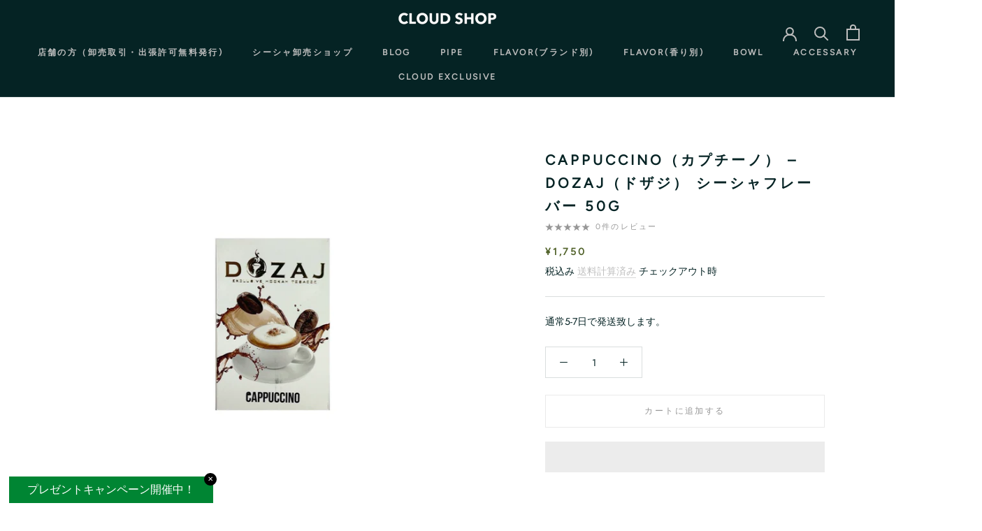

--- FILE ---
content_type: text/html; charset=utf-8
request_url: https://shop.cloud-jp.net/products/dozaj-cappuccino
body_size: 29445
content:
<!doctype html>

<html class="no-js" lang="ja">
  <head>
<!-- starapps_core_start -->
<!-- This code is automatically managed by StarApps Studio -->
<!-- Please contact support@starapps.studio for any help -->
<!-- File location: snippets/starapps-core.liquid --><script type="text/javascript" src="https://assets-cdn.starapps.studio/apps/vsk/sakurasmoke/script-51443-1684916638.js?shop=sakurasmoke.myshopify.com" async></script>


<!-- VSK_PRE_APP_HIDE_CODE -->

<!-- VSK_PRE_APP_HIDE_CODE_END -->
    




<script type="application/json" sa-language-info="true" data-no-instant="true">{"current_language":"ja", "default_language":"ja", "money_format":"¥{{amount_no_decimals}}"}</script>

    
<!-- starapps_core_end -->

    <meta charset="utf-8"> 
    <meta http-equiv="X-UA-Compatible" content="IE=edge,chrome=1">
    <meta name="viewport" content="width=device-width, initial-scale=1.0, height=device-height, minimum-scale=1.0, maximum-scale=1.0">
    <meta name="theme-color" content="">
    <link href="//shop.cloud-jp.net/cdn/shop/t/17/assets/original.css?v=14624829384878861311670205895" rel="stylesheet" type="text/css" media="all" />


    <title>
      Cappuccino（カプチーノ） – DOZAJ（ドザジ） シーシャフレーバー 50g &ndash; CLOUD SHOP
    </title><meta name="description" content="DOZAJ(ドザジ) Cappuccino カプチーノ 50g &quot;DOZAJ(ドザジ) Cappuccino カプチーノ&quot;フレーバーの特徴 Cappucinoは苦味と甘味のバランスがちょうど良く、DOZAJの中でもかなり完成度の高いフレーバーだと感じます。 立ち上げ序盤はコーヒー牛乳のような味わいでミルキーさや甘さが強調されています。徐々に苦味が出てくるのですが、煙を吐き終わった際のエスプレッソのような程よい苦味と香り全体に乗るミルク感が丁度いいバランスです。 温度を上げると、ビターさや香ばしさの輪郭がはっきりしてきます。カプチーノらしい味わいを楽しみたい方は温度高めでビターさと酸味を出すのがしっくりくると思います。直炭が出来る方で"><link rel="canonical" href="https://shop.cloud-jp.net/products/dozaj-cappuccino"><link rel="shortcut icon" href="//shop.cloud-jp.net/cdn/shop/files/14x_96x.png?v=1662541268" type="image/png"><meta property="og:type" content="product">
  <meta property="og:title" content="Cappuccino（カプチーノ） – DOZAJ（ドザジ） シーシャフレーバー 50g"><meta property="og:image" content="http://shop.cloud-jp.net/cdn/shop/products/cappucino.jpg?v=1754016317">
    <meta property="og:image:secure_url" content="https://shop.cloud-jp.net/cdn/shop/products/cappucino.jpg?v=1754016317">
    <meta property="og:image:width" content="1080">
    <meta property="og:image:height" content="1080"><meta property="product:price:amount" content="1,750">
  <meta property="product:price:currency" content="JPY"><meta property="og:description" content="DOZAJ(ドザジ) Cappuccino カプチーノ 50g &quot;DOZAJ(ドザジ) Cappuccino カプチーノ&quot;フレーバーの特徴 Cappucinoは苦味と甘味のバランスがちょうど良く、DOZAJの中でもかなり完成度の高いフレーバーだと感じます。 立ち上げ序盤はコーヒー牛乳のような味わいでミルキーさや甘さが強調されています。徐々に苦味が出てくるのですが、煙を吐き終わった際のエスプレッソのような程よい苦味と香り全体に乗るミルク感が丁度いいバランスです。 温度を上げると、ビターさや香ばしさの輪郭がはっきりしてきます。カプチーノらしい味わいを楽しみたい方は温度高めでビターさと酸味を出すのがしっくりくると思います。直炭が出来る方で"><meta property="og:url" content="https://shop.cloud-jp.net/products/dozaj-cappuccino">
<meta property="og:site_name" content="CLOUD SHOP"><meta name="twitter:card" content="summary"><meta name="twitter:title" content="Cappuccino（カプチーノ） – DOZAJ（ドザジ） シーシャフレーバー 50g">
  <meta name="twitter:description" content="
 DOZAJ(ドザジ) Cappuccino カプチーノ 50g
  
 
 &quot;DOZAJ(ドザジ) Cappuccino カプチーノ&quot;フレーバーの特徴
 
 Cappucinoは苦味と甘味のバランスがちょうど良く、DOZAJの中でもかなり完成度の高いフレーバーだと感じます。
 立ち上げ序盤はコーヒー牛乳のような味わいでミルキーさや甘さが強調されています。徐々に苦味が出てくるのですが、煙を吐き終わった際のエスプレッソのような程よい苦味と香り全体に乗るミルク感が丁度いいバランスです。
 温度を上げると、ビターさや香ばしさの輪郭がはっきりしてきます。カプチーノらしい味わいを楽しみたい方は温度高めでビターさと酸味を出すのがしっくりくると思います。直炭が出来る方であれば、それでガツンと出してあげるのもおすすめです。
 他社のカプチーノフレーバーは良くも悪くも程よい苦み、甘みが感じられる印象ですが、DOZAJのCappucinoは輪郭のはっきりした味わいが特徴的です。
 煙の質、味持ちどちらも優秀で、作りやすさも容易なので、個人的に推していきたいフレーバーの一つです。
  
 さらに詳しいレビューはこちら
  
 
 &quot;DOZAJ(ドザジ) Cappuccino カプチーノ&quot;を使ったおすすめのシーシャフレーバーミックス
 
 
 おすすめミックスの定番どころではヘーゼルナッツやアーモンド、ピスタチオあたりのナッツ系フレーバーです。また、バニラ、キャラメル、ミルク、チョコでもったり甘々にしてもいいですし、意外なところでいうとグレープやベリー系統のフレーバーとの相性もいいです。
 また、DOZAJのアイスを少し入れるだけで、アイスカフェラテっぽくなっておすすめです。
 
 
 DOZAJとは？
 
 DOZAJ(ドザジ）はトルコのシーシャブランド”マリ”のラインナップになります。
 中東系のフレーバーだと感じさせないような吸いやすさとそれぞれのフレーバーの能力の高さが特徴です。非常に再現性も高く、初心者から上級者まで楽しむことができるブランドになっています。
 ドザジは、一人の調香師が味の管理を行なっているため味が安定していることでも評判のフレーバーになっています。非常に多くのラインナップが日本でも提供されているため、さまざまなフレーバーを試したくなってしまうブランドになっています。
 味自体も出しやすいようなフレーバーになっていますので、初心者の方でも手軽に本格的なシーシャを楽しむことができます。
 自宅シーシャに非常におすすめのシーシャフレーバーということです。
  
 DOZAJ フレーバー全種のレビューはこちらからアクセス
 シーシャに関するありとあらゆる情報はこちらに！
  ">
  <meta name="twitter:image" content="https://shop.cloud-jp.net/cdn/shop/products/cappucino_600x600_crop_center.jpg?v=1754016317">
    <style>
  @font-face {
  font-family: Figtree;
  font-weight: 400;
  font-style: normal;
  font-display: fallback;
  src: url("//shop.cloud-jp.net/cdn/fonts/figtree/figtree_n4.3c0838aba1701047e60be6a99a1b0a40ce9b8419.woff2") format("woff2"),
       url("//shop.cloud-jp.net/cdn/fonts/figtree/figtree_n4.c0575d1db21fc3821f17fd6617d3dee552312137.woff") format("woff");
}

  @font-face {
  font-family: Jost;
  font-weight: 400;
  font-style: normal;
  font-display: fallback;
  src: url("//shop.cloud-jp.net/cdn/fonts/jost/jost_n4.d47a1b6347ce4a4c9f437608011273009d91f2b7.woff2") format("woff2"),
       url("//shop.cloud-jp.net/cdn/fonts/jost/jost_n4.791c46290e672b3f85c3d1c651ef2efa3819eadd.woff") format("woff");
}


  @font-face {
  font-family: Jost;
  font-weight: 700;
  font-style: normal;
  font-display: fallback;
  src: url("//shop.cloud-jp.net/cdn/fonts/jost/jost_n7.921dc18c13fa0b0c94c5e2517ffe06139c3615a3.woff2") format("woff2"),
       url("//shop.cloud-jp.net/cdn/fonts/jost/jost_n7.cbfc16c98c1e195f46c536e775e4e959c5f2f22b.woff") format("woff");
}

  @font-face {
  font-family: Jost;
  font-weight: 400;
  font-style: italic;
  font-display: fallback;
  src: url("//shop.cloud-jp.net/cdn/fonts/jost/jost_i4.b690098389649750ada222b9763d55796c5283a5.woff2") format("woff2"),
       url("//shop.cloud-jp.net/cdn/fonts/jost/jost_i4.fd766415a47e50b9e391ae7ec04e2ae25e7e28b0.woff") format("woff");
}

  @font-face {
  font-family: Jost;
  font-weight: 700;
  font-style: italic;
  font-display: fallback;
  src: url("//shop.cloud-jp.net/cdn/fonts/jost/jost_i7.d8201b854e41e19d7ed9b1a31fe4fe71deea6d3f.woff2") format("woff2"),
       url("//shop.cloud-jp.net/cdn/fonts/jost/jost_i7.eae515c34e26b6c853efddc3fc0c552e0de63757.woff") format("woff");
}


  :root {
    --heading-font-family : Figtree, sans-serif;
    --heading-font-weight : 400;
    --heading-font-style  : normal;

    --text-font-family : Jost, sans-serif;
    --text-font-weight : 400;
    --text-font-style  : normal;

    --base-text-font-size   : 14px;
    --default-text-font-size: 14px;--background          : #ffffff;
    --background-rgb      : 255, 255, 255;
    --light-background    : #ffffff;
    --light-background-rgb: 255, 255, 255;
    --heading-color       : #052324;
    --text-color          : #052324;
    --text-color-rgb      : 5, 35, 36;
    --text-color-light    : #979797;
    --text-color-light-rgb: 151, 151, 151;
    --link-color          : #bebebe;
    --link-color-rgb      : 190, 190, 190;
    --border-color        : #dadede;
    --border-color-rgb    : 218, 222, 222;

    --button-background    : #052324;
    --button-background-rgb: 5, 35, 36;
    --button-text-color    : #ffffff;

    --header-background       : #052324;
    --header-heading-color    : #bebebe;
    --header-light-text-color : #595959;
    --header-border-color     : #213a3b;

    --footer-background    : #052324;
    --footer-text-color    : #817f7f;
    --footer-heading-color : #ffffff;
    --footer-border-color  : #183132;

    --navigation-background      : #ffffff;
    --navigation-background-rgb  : 255, 255, 255;
    --navigation-text-color      : #052324;
    --navigation-text-color-light: rgba(5, 35, 36, 0.5);
    --navigation-border-color    : rgba(5, 35, 36, 0.25);

    --newsletter-popup-background     : #ffffff;
    --newsletter-popup-text-color     : #303030;
    --newsletter-popup-text-color-rgb : 48, 48, 48;

    --secondary-elements-background       : #979797;
    --secondary-elements-background-rgb   : 151, 151, 151;
    --secondary-elements-text-color       : #fafafa;
    --secondary-elements-text-color-light : rgba(250, 250, 250, 0.5);
    --secondary-elements-border-color     : rgba(250, 250, 250, 0.25);

    --product-sale-price-color    : #f94c43;
    --product-sale-price-color-rgb: 249, 76, 67;
    --product-star-rating: #f6a429;

    /* Shopify related variables */
    --payment-terms-background-color: #ffffff;

    /* Products */

    --horizontal-spacing-four-products-per-row: 40px;
        --horizontal-spacing-two-products-per-row : 40px;

    --vertical-spacing-four-products-per-row: 60px;
        --vertical-spacing-two-products-per-row : 75px;

    /* Animation */
    --drawer-transition-timing: cubic-bezier(0.645, 0.045, 0.355, 1);
    --header-base-height: 80px; /* We set a default for browsers that do not support CSS variables */

    /* Cursors */
    --cursor-zoom-in-svg    : url(//shop.cloud-jp.net/cdn/shop/t/17/assets/cursor-zoom-in.svg?v=24752034559162325041639534163);
    --cursor-zoom-in-2x-svg : url(//shop.cloud-jp.net/cdn/shop/t/17/assets/cursor-zoom-in-2x.svg?v=27904567319384013061639534165);
  }
</style>

<script>
  // IE11 does not have support for CSS variables, so we have to polyfill them
  if (!(((window || {}).CSS || {}).supports && window.CSS.supports('(--a: 0)'))) {
    const script = document.createElement('script');
    script.type = 'text/javascript';
    script.src = 'https://cdn.jsdelivr.net/npm/css-vars-ponyfill@2';
    script.onload = function() {
      cssVars({});
    };

    document.getElementsByTagName('head')[0].appendChild(script);
  }
</script>

    














    <script>window.performance && window.performance.mark && window.performance.mark('shopify.content_for_header.start');</script><meta id="shopify-digital-wallet" name="shopify-digital-wallet" content="/46829863065/digital_wallets/dialog">
<link rel="alternate" type="application/json+oembed" href="https://shop.cloud-jp.net/products/dozaj-cappuccino.oembed">
<script async="async" data-src="/checkouts/internal/preloads.js?locale=ja-JP"></script>
<script id="shopify-features" type="application/json">{"accessToken":"3682069b95fcff595a2cfe59520f1386","betas":["rich-media-storefront-analytics"],"domain":"shop.cloud-jp.net","predictiveSearch":false,"shopId":46829863065,"locale":"ja"}</script>
<script>var Shopify = Shopify || {};
Shopify.shop = "sakurasmoke.myshopify.com";
Shopify.locale = "ja";
Shopify.currency = {"active":"JPY","rate":"1.0"};
Shopify.country = "JP";
Shopify.theme = {"name":"Prestige","id":127858868377,"schema_name":"Prestige","schema_version":"5.5.0","theme_store_id":855,"role":"main"};
Shopify.theme.handle = "null";
Shopify.theme.style = {"id":null,"handle":null};
Shopify.cdnHost = "shop.cloud-jp.net/cdn";
Shopify.routes = Shopify.routes || {};
Shopify.routes.root = "/";</script>
<script type="module">!function(o){(o.Shopify=o.Shopify||{}).modules=!0}(window);</script>
<script>!function(o){function n(){var o=[];function n(){o.push(Array.prototype.slice.apply(arguments))}return n.q=o,n}var t=o.Shopify=o.Shopify||{};t.loadFeatures=n(),t.autoloadFeatures=n()}(window);</script>
<script id="shop-js-analytics" type="application/json">{"pageType":"product"}</script>
<script defer="defer" async type="module" data-src="//shop.cloud-jp.net/cdn/shopifycloud/shop-js/modules/v2/client.init-shop-cart-sync_DqFKpOB3.ja.esm.js"></script>
<script defer="defer" async type="module" data-src="//shop.cloud-jp.net/cdn/shopifycloud/shop-js/modules/v2/chunk.common_yUtp6EQ1.esm.js"></script>
<script type="module">
  await import("//shop.cloud-jp.net/cdn/shopifycloud/shop-js/modules/v2/client.init-shop-cart-sync_DqFKpOB3.ja.esm.js");
await import("//shop.cloud-jp.net/cdn/shopifycloud/shop-js/modules/v2/chunk.common_yUtp6EQ1.esm.js");

  window.Shopify.SignInWithShop?.initShopCartSync?.({"fedCMEnabled":true,"windoidEnabled":true});

</script>
<script>(function() {
  var isLoaded = false;
  function asyncLoad() {
    if (isLoaded) return;
    isLoaded = true;
    var urls = ["\/\/d1liekpayvooaz.cloudfront.net\/apps\/uploadery\/uploadery.js?shop=sakurasmoke.myshopify.com","https:\/\/cdn.shopify.com\/s\/files\/1\/0184\/4255\/1360\/files\/quicklink.v3.min.js?v=1654836645\u0026shop=sakurasmoke.myshopify.com","https:\/\/documents-app.mixlogue.jp\/scripts\/ue87f9sf8e7rd.min.js?shop=sakurasmoke.myshopify.com","https:\/\/documents-app.mixlogue.jp\/scripts\/delivery.js?shop=sakurasmoke.myshopify.com","https:\/\/cyan-baud.cinaberis.com\/cache\/sakurasmoke.myshopify.com\/script.js?c=1667224872000\u0026shop=sakurasmoke.myshopify.com","https:\/\/sakurasmoke.myshopify.com\/apps\/pushcode\/pushcode_shopify_scripttag.js?shop=sakurasmoke.myshopify.com","https:\/\/cdn.autoketing.org\/sdk-cdn\/recommended\/dist\/top-pin-embed.js?t=1701064083844406657\u0026shop=sakurasmoke.myshopify.com"];
    for (var i = 0; i < urls.length; i++) {
      var s = document.createElement('script');
      s.type = 'text/javascript';
      s.async = true;
      s.src = urls[i];
      var x = document.getElementsByTagName('script')[0];
      x.parentNode.insertBefore(s, x);
    }
  };
  document.addEventListener('StartAsyncLoading',
  function(event){
    asyncLoad();
  });
  if(window.attachEvent) {
    window.attachEvent('onload', function(){});
  } else {
    window.addEventListener('load', function(){}, false);
  }
})();</script>
<script id="__st">var __st={"a":46829863065,"offset":32400,"reqid":"22f99906-306d-4bd4-b882-d44dad6b1e65-1762831860","pageurl":"shop.cloud-jp.net\/products\/dozaj-cappuccino","u":"ca6fc0b73342","p":"product","rtyp":"product","rid":7364670783641};</script>
<script>window.ShopifyPaypalV4VisibilityTracking = true;</script>
<script id="captcha-bootstrap">!function(){'use strict';const t='contact',e='account',n='new_comment',o=[[t,t],['blogs',n],['comments',n],[t,'customer']],c=[[e,'customer_login'],[e,'guest_login'],[e,'recover_customer_password'],[e,'create_customer']],r=t=>t.map((([t,e])=>`form[action*='/${t}']:not([data-nocaptcha='true']) input[name='form_type'][value='${e}']`)).join(','),a=t=>()=>t?[...document.querySelectorAll(t)].map((t=>t.form)):[];function s(){const t=[...o],e=r(t);return a(e)}const i='password',u='form_key',d=['recaptcha-v3-token','g-recaptcha-response','h-captcha-response',i],f=()=>{try{return window.sessionStorage}catch{return}},m='__shopify_v',_=t=>t.elements[u];function p(t,e,n=!1){try{const o=window.sessionStorage,c=JSON.parse(o.getItem(e)),{data:r}=function(t){const{data:e,action:n}=t;return t[m]||n?{data:e,action:n}:{data:t,action:n}}(c);for(const[e,n]of Object.entries(r))t.elements[e]&&(t.elements[e].value=n);n&&o.removeItem(e)}catch(o){console.error('form repopulation failed',{error:o})}}const l='form_type',E='cptcha';function T(t){t.dataset[E]=!0}const w=window,h=w.document,L='Shopify',v='ce_forms',y='captcha';let A=!1;((t,e)=>{const n=(g='f06e6c50-85a8-45c8-87d0-21a2b65856fe',I='https://cdn.shopify.com/shopifycloud/storefront-forms-hcaptcha/ce_storefront_forms_captcha_hcaptcha.v1.5.2.iife.js',D={infoText:'hCaptchaによる保護',privacyText:'プライバシー',termsText:'利用規約'},(t,e,n)=>{const o=w[L][v],c=o.bindForm;if(c)return c(t,g,e,D).then(n);var r;o.q.push([[t,g,e,D],n]),r=I,A||(h.body.append(Object.assign(h.createElement('script'),{id:'captcha-provider',async:!0,src:r})),A=!0)});var g,I,D;w[L]=w[L]||{},w[L][v]=w[L][v]||{},w[L][v].q=[],w[L][y]=w[L][y]||{},w[L][y].protect=function(t,e){n(t,void 0,e),T(t)},Object.freeze(w[L][y]),function(t,e,n,w,h,L){const[v,y,A,g]=function(t,e,n){const i=e?o:[],u=t?c:[],d=[...i,...u],f=r(d),m=r(i),_=r(d.filter((([t,e])=>n.includes(e))));return[a(f),a(m),a(_),s()]}(w,h,L),I=t=>{const e=t.target;return e instanceof HTMLFormElement?e:e&&e.form},D=t=>v().includes(t);t.addEventListener('submit',(t=>{const e=I(t);if(!e)return;const n=D(e)&&!e.dataset.hcaptchaBound&&!e.dataset.recaptchaBound,o=_(e),c=g().includes(e)&&(!o||!o.value);(n||c)&&t.preventDefault(),c&&!n&&(function(t){try{if(!f())return;!function(t){const e=f();if(!e)return;const n=_(t);if(!n)return;const o=n.value;o&&e.removeItem(o)}(t);const e=Array.from(Array(32),(()=>Math.random().toString(36)[2])).join('');!function(t,e){_(t)||t.append(Object.assign(document.createElement('input'),{type:'hidden',name:u})),t.elements[u].value=e}(t,e),function(t,e){const n=f();if(!n)return;const o=[...t.querySelectorAll(`input[type='${i}']`)].map((({name:t})=>t)),c=[...d,...o],r={};for(const[a,s]of new FormData(t).entries())c.includes(a)||(r[a]=s);n.setItem(e,JSON.stringify({[m]:1,action:t.action,data:r}))}(t,e)}catch(e){console.error('failed to persist form',e)}}(e),e.submit())}));const S=(t,e)=>{t&&!t.dataset[E]&&(n(t,e.some((e=>e===t))),T(t))};for(const o of['focusin','change'])t.addEventListener(o,(t=>{const e=I(t);D(e)&&S(e,y())}));const B=e.get('form_key'),M=e.get(l),P=B&&M;t.addEventListener('DOMContentLoaded',(()=>{const t=y();if(P)for(const e of t)e.elements[l].value===M&&p(e,B);[...new Set([...A(),...v().filter((t=>'true'===t.dataset.shopifyCaptcha))])].forEach((e=>S(e,t)))}))}(h,new URLSearchParams(w.location.search),n,t,e,['guest_login'])})(!0,!0)}();</script>
<script integrity="sha256-52AcMU7V7pcBOXWImdc/TAGTFKeNjmkeM1Pvks/DTgc=" data-source-attribution="shopify.loadfeatures" defer="defer" data-src="//shop.cloud-jp.net/cdn/shopifycloud/storefront/assets/storefront/load_feature-81c60534.js" crossorigin="anonymous"></script>
<script data-source-attribution="shopify.dynamic_checkout.dynamic.init">var Shopify=Shopify||{};Shopify.PaymentButton=Shopify.PaymentButton||{isStorefrontPortableWallets:!0,init:function(){window.Shopify.PaymentButton.init=function(){};var t=document.createElement("script");t.data-src="https://shop.cloud-jp.net/cdn/shopifycloud/portable-wallets/latest/portable-wallets.ja.js",t.type="module",document.head.appendChild(t)}};
</script>
<script data-source-attribution="shopify.dynamic_checkout.buyer_consent">
  function portableWalletsHideBuyerConsent(e){var t=document.getElementById("shopify-buyer-consent"),n=document.getElementById("shopify-subscription-policy-button");t&&n&&(t.classList.add("hidden"),t.setAttribute("aria-hidden","true"),n.removeEventListener("click",e))}function portableWalletsShowBuyerConsent(e){var t=document.getElementById("shopify-buyer-consent"),n=document.getElementById("shopify-subscription-policy-button");t&&n&&(t.classList.remove("hidden"),t.removeAttribute("aria-hidden"),n.addEventListener("click",e))}window.Shopify?.PaymentButton&&(window.Shopify.PaymentButton.hideBuyerConsent=portableWalletsHideBuyerConsent,window.Shopify.PaymentButton.showBuyerConsent=portableWalletsShowBuyerConsent);
</script>
<script>
  function portableWalletsCleanup(e){e&&e.src&&console.error("Failed to load portable wallets script "+e.src);var t=document.querySelectorAll("shopify-accelerated-checkout .shopify-payment-button__skeleton, shopify-accelerated-checkout-cart .wallet-cart-button__skeleton"),e=document.getElementById("shopify-buyer-consent");for(let e=0;e<t.length;e++)t[e].remove();e&&e.remove()}function portableWalletsNotLoadedAsModule(e){e instanceof ErrorEvent&&"string"==typeof e.message&&e.message.includes("import.meta")&&"string"==typeof e.filename&&e.filename.includes("portable-wallets")&&(window.removeEventListener("error",portableWalletsNotLoadedAsModule),window.Shopify.PaymentButton.failedToLoad=e,"loading"===document.readyState?document.addEventListener("DOMContentLoaded",window.Shopify.PaymentButton.init):window.Shopify.PaymentButton.init())}window.addEventListener("error",portableWalletsNotLoadedAsModule);
</script>

<script type="module" data-src="https://shop.cloud-jp.net/cdn/shopifycloud/portable-wallets/latest/portable-wallets.ja.js" onError="portableWalletsCleanup(this)" crossorigin="anonymous"></script>
<script nomodule>
  document.addEventListener("DOMContentLoaded", portableWalletsCleanup);
</script>

<link id="shopify-accelerated-checkout-styles" rel="stylesheet" media="screen" href="https://shop.cloud-jp.net/cdn/shopifycloud/portable-wallets/latest/accelerated-checkout-backwards-compat.css" crossorigin="anonymous">
<style id="shopify-accelerated-checkout-cart">
        #shopify-buyer-consent {
  margin-top: 1em;
  display: inline-block;
  width: 100%;
}

#shopify-buyer-consent.hidden {
  display: none;
}

#shopify-subscription-policy-button {
  background: none;
  border: none;
  padding: 0;
  text-decoration: underline;
  font-size: inherit;
  cursor: pointer;
}

#shopify-subscription-policy-button::before {
  box-shadow: none;
}

      </style>

<script>window.performance && window.performance.mark && window.performance.mark('shopify.content_for_header.end');</script>


    <link rel="stylesheet" href="//shop.cloud-jp.net/cdn/shop/t/17/assets/theme.css?v=50205714449265197181648657376">
    
    <!-- Global site tag (gtag.js) - Google Analytics -->
	<script async src="https://www.googletagmanager.com/gtag/js?id=G-NZQEBDT9Q8"></script>
	<script>
 	 window.dataLayer = window.dataLayer || [];
 	 function gtag(){dataLayer.push(arguments);}
 	 gtag('js', new Date());

 	 gtag('config', 'G-NZQEBDT9Q8');
	</script>
    
    <!-- Google Tag Manager -->
<script>(function(w,d,s,l,i){w[l]=w[l]||[];w[l].push({'gtm.start':
new Date().getTime(),event:'gtm.js'});var f=d.getElementsByTagName(s)[0],
j=d.createElement(s),dl=l!='dataLayer'?'&l='+l:'';j.async=true;j.src=
'https://www.googletagmanager.com/gtm.js?id='+i+dl;f.parentNode.insertBefore(j,f);
})(window,document,'script','dataLayer','GTM-5LTP4TK');</script>
<!-- End Google Tag Manager -->

    <script>// This allows to expose several variables to the global scope, to be used in scripts
      window.theme = {
        pageType: "product",
        moneyFormat: "¥{{amount_no_decimals}}",
        moneyWithCurrencyFormat: "¥{{amount_no_decimals}} JPY",
        currencyCodeEnabled: false,
        productImageSize: "square",
        searchMode: "product,article,page",
        showPageTransition: false,
        showElementStaggering: false,
        showImageZooming: true
      };

      window.routes = {
        rootUrl: "\/",
        rootUrlWithoutSlash: '',
        cartUrl: "\/cart",
        cartAddUrl: "\/cart\/add",
        cartChangeUrl: "\/cart\/change",
        searchUrl: "\/search",
        productRecommendationsUrl: "\/recommendations\/products"
      };

      window.languages = {
        cartAddNote: "注文メモを追加",
        cartEditNote: "注文メモを変更",
        productImageLoadingError: "この画像を読み込めませんでした。 ページをリロードしてください。",
        productFormAddToCart: "カートに追加する",
        productFormUnavailable: "お取り扱いできません",
        productFormSoldOut: "売り切れ",
        shippingEstimatorOneResult: "1つのオプションが利用可能：",
        shippingEstimatorMoreResults: "{{count}}つのオプションが利用可能：",
        shippingEstimatorNoResults: "配送が見つかりませんでした"
      };

      window.lazySizesConfig = {
        loadHidden: false,
        hFac: 0.5,
        expFactor: 2,
        ricTimeout: 150,
        lazyClass: 'Image--lazyLoad',
        loadingClass: 'Image--lazyLoading',
        loadedClass: 'Image--lazyLoaded'
      };

      document.documentElement.className = document.documentElement.className.replace('no-js', 'js');
      document.documentElement.style.setProperty('--window-height', window.innerHeight + 'px');

      // We do a quick detection of some features (we could use Modernizr but for so little...)
      (function() {
        document.documentElement.className += ((window.CSS && window.CSS.supports('(position: sticky) or (position: -webkit-sticky)')) ? ' supports-sticky' : ' no-supports-sticky');
        document.documentElement.className += (window.matchMedia('(-moz-touch-enabled: 1), (hover: none)')).matches ? ' no-supports-hover' : ' supports-hover';
      }());

      
    </script>

    <script src="//shop.cloud-jp.net/cdn/shop/t/17/assets/lazysizes.min.js?v=174358363404432586981638957221" async></script><script src="//shop.cloud-jp.net/cdn/shop/t/17/assets/libs.min.js?v=26178543184394469741638957222" defer></script>
    <script src="//shop.cloud-jp.net/cdn/shop/t/17/assets/theme.js?v=69766538163165777771638957223" defer></script>
    <script src="//shop.cloud-jp.net/cdn/shop/t/17/assets/custom.js?v=183944157590872491501638957221" defer></script>

    <script>
      (function () {
        window.onpageshow = function() {
          if (window.theme.showPageTransition) {
            var pageTransition = document.querySelector('.PageTransition');

            if (pageTransition) {
              pageTransition.style.visibility = 'visible';
              pageTransition.style.opacity = '0';
            }
          }

          // When the page is loaded from the cache, we have to reload the cart content
          document.documentElement.dispatchEvent(new CustomEvent('cart:refresh', {
            bubbles: true
          }));
        };
      })();
    </script>

    
  <script type="application/ld+json">
  {
    "@context": "http://schema.org",
    "@type": "Product",
    "offers": [{
          "@type": "Offer",
          "name": "Default Title",
          "availability":"https://schema.org/InStock",
          "price": 1750.0,
          "priceCurrency": "JPY",
          "priceValidUntil": "2025-11-21","sku": "FDZJ013-50g","url": "/products/dozaj-cappuccino?variant=42041097584793"
        }
],
    "brand": {
      "name": "DOZAJ"
    },
    "name": "Cappuccino（カプチーノ） – DOZAJ（ドザジ） シーシャフレーバー 50g",
    "description": "\n DOZAJ(ドザジ) Cappuccino カプチーノ 50g\n  \n \n \"DOZAJ(ドザジ) Cappuccino カプチーノ\"フレーバーの特徴\n \n Cappucinoは苦味と甘味のバランスがちょうど良く、DOZAJの中でもかなり完成度の高いフレーバーだと感じます。\n 立ち上げ序盤はコーヒー牛乳のような味わいでミルキーさや甘さが強調されています。徐々に苦味が出てくるのですが、煙を吐き終わった際のエスプレッソのような程よい苦味と香り全体に乗るミルク感が丁度いいバランスです。\n 温度を上げると、ビターさや香ばしさの輪郭がはっきりしてきます。カプチーノらしい味わいを楽しみたい方は温度高めでビターさと酸味を出すのがしっくりくると思います。直炭が出来る方であれば、それでガツンと出してあげるのもおすすめです。\n 他社のカプチーノフレーバーは良くも悪くも程よい苦み、甘みが感じられる印象ですが、DOZAJのCappucinoは輪郭のはっきりした味わいが特徴的です。\n 煙の質、味持ちどちらも優秀で、作りやすさも容易なので、個人的に推していきたいフレーバーの一つです。\n  \n さらに詳しいレビューはこちら\n  \n \n \"DOZAJ(ドザジ) Cappuccino カプチーノ\"を使ったおすすめのシーシャフレーバーミックス\n \n \n おすすめミックスの定番どころではヘーゼルナッツやアーモンド、ピスタチオあたりのナッツ系フレーバーです。また、バニラ、キャラメル、ミルク、チョコでもったり甘々にしてもいいですし、意外なところでいうとグレープやベリー系統のフレーバーとの相性もいいです。\n また、DOZAJのアイスを少し入れるだけで、アイスカフェラテっぽくなっておすすめです。\n \n \n DOZAJとは？\n \n DOZAJ(ドザジ）はトルコのシーシャブランド”マリ”のラインナップになります。\n 中東系のフレーバーだと感じさせないような吸いやすさとそれぞれのフレーバーの能力の高さが特徴です。非常に再現性も高く、初心者から上級者まで楽しむことができるブランドになっています。\n ドザジは、一人の調香師が味の管理を行なっているため味が安定していることでも評判のフレーバーになっています。非常に多くのラインナップが日本でも提供されているため、さまざまなフレーバーを試したくなってしまうブランドになっています。\n 味自体も出しやすいようなフレーバーになっていますので、初心者の方でも手軽に本格的なシーシャを楽しむことができます。\n 自宅シーシャに非常におすすめのシーシャフレーバーということです。\n  \n DOZAJ フレーバー全種のレビューはこちらからアクセス\n シーシャに関するありとあらゆる情報はこちらに！\n  ",
    "category": "flavor",
    "url": "/products/dozaj-cappuccino",
    "sku": "FDZJ013-50g",
    "image": {
      "@type": "ImageObject",
      "url": "https://shop.cloud-jp.net/cdn/shop/products/cappucino_1024x.jpg?v=1754016317",
      "image": "https://shop.cloud-jp.net/cdn/shop/products/cappucino_1024x.jpg?v=1754016317",
      "name": "Cappuccino（カプチーノ） – DOZAJ（ドザジ） シーシャフレーバー 50g",
      "width": "1024",
      "height": "1024"
    }
  }
  </script>



  <script type="application/ld+json">
  {
    "@context": "http://schema.org",
    "@type": "BreadcrumbList",
  "itemListElement": [{
      "@type": "ListItem",
      "position": 1,
      "name": "ホームページ",
      "item": "https://shop.cloud-jp.net"
    },{
          "@type": "ListItem",
          "position": 2,
          "name": "Cappuccino（カプチーノ） – DOZAJ（ドザジ） シーシャフレーバー 50g",
          "item": "https://shop.cloud-jp.net/products/dozaj-cappuccino"
        }]
  }
  </script>

  <link rel="dns-prefetch" href="https://cdn.secomapp.com/">
<link rel="dns-prefetch" href="https://ajax.googleapis.com/">
<link rel="dns-prefetch" href="https://cdnjs.cloudflare.com/">
<link rel="preload" as="stylesheet" href="//shop.cloud-jp.net/cdn/shop/t/17/assets/sca-pp.css?v=178374312540912810101643332238">

<link rel="stylesheet" href="//shop.cloud-jp.net/cdn/shop/t/17/assets/sca-pp.css?v=178374312540912810101643332238">
 <script>
  
  SCAPPShop = {};
    
  </script> 

 <script>
 let ps_apiURI = "https://swift-api.perfectapps.io/api";
 let ps_storeUrl = "https://swift.perfectapps.io";
 let ps_productId = "7364670783641";
 </script> 
  
  
 
<!-- letters begin -->
<script>
var getUrlVars = function () {
    var vars = {};
    var param = location.search.substring(1).split('&');
    for (var i = 0; i < param.length; i++) {
        var keySearch = param[i].search(/=/);
        var key = '';
        if (keySearch != -1) key = param[i].slice(0, keySearch);
        var val = param[i].slice(param[i].indexOf('=', 0) + 1);
        if (key != '') vars[key] = decodeURI(val);
    }
    return vars;
}

var vars = getUrlVars();
if (vars.letters_aid && vars.rurl) {
    var htmltag = document.getElementsByTagName("html")[0];
    htmltag.style.visibility = "hidden";
}
</script>
<!-- letters end -->

<link href="https://cdn.shopify.com/extensions/0199a438-2b43-7d72-ba8c-f8472dfb5cdc/promotion-popup-allnew-26/assets/popup-main.css" rel="stylesheet" type="text/css" media="all">
<link href="https://monorail-edge.shopifysvc.com" rel="dns-prefetch">
<script>(function(){if ("sendBeacon" in navigator && "performance" in window) {try {var session_token_from_headers = performance.getEntriesByType('navigation')[0].serverTiming.find(x => x.name == '_s').description;} catch {var session_token_from_headers = undefined;}var session_cookie_matches = document.cookie.match(/_shopify_s=([^;]*)/);var session_token_from_cookie = session_cookie_matches && session_cookie_matches.length === 2 ? session_cookie_matches[1] : "";var session_token = session_token_from_headers || session_token_from_cookie || "";function handle_abandonment_event(e) {var entries = performance.getEntries().filter(function(entry) {return /monorail-edge.shopifysvc.com/.test(entry.name);});if (!window.abandonment_tracked && entries.length === 0) {window.abandonment_tracked = true;var currentMs = Date.now();var navigation_start = performance.timing.navigationStart;var payload = {shop_id: 46829863065,url: window.location.href,navigation_start,duration: currentMs - navigation_start,session_token,page_type: "product"};window.navigator.sendBeacon("https://monorail-edge.shopifysvc.com/v1/produce", JSON.stringify({schema_id: "online_store_buyer_site_abandonment/1.1",payload: payload,metadata: {event_created_at_ms: currentMs,event_sent_at_ms: currentMs}}));}}window.addEventListener('pagehide', handle_abandonment_event);}}());</script>
<script id="web-pixels-manager-setup">(function e(e,d,r,n,o){if(void 0===o&&(o={}),!Boolean(null===(a=null===(i=window.Shopify)||void 0===i?void 0:i.analytics)||void 0===a?void 0:a.replayQueue)){var i,a;window.Shopify=window.Shopify||{};var t=window.Shopify;t.analytics=t.analytics||{};var s=t.analytics;s.replayQueue=[],s.publish=function(e,d,r){return s.replayQueue.push([e,d,r]),!0};try{self.performance.mark("wpm:start")}catch(e){}var l=function(){var e={modern:/Edge?\/(1{2}[4-9]|1[2-9]\d|[2-9]\d{2}|\d{4,})\.\d+(\.\d+|)|Firefox\/(1{2}[4-9]|1[2-9]\d|[2-9]\d{2}|\d{4,})\.\d+(\.\d+|)|Chrom(ium|e)\/(9{2}|\d{3,})\.\d+(\.\d+|)|(Maci|X1{2}).+ Version\/(15\.\d+|(1[6-9]|[2-9]\d|\d{3,})\.\d+)([,.]\d+|)( \(\w+\)|)( Mobile\/\w+|) Safari\/|Chrome.+OPR\/(9{2}|\d{3,})\.\d+\.\d+|(CPU[ +]OS|iPhone[ +]OS|CPU[ +]iPhone|CPU IPhone OS|CPU iPad OS)[ +]+(15[._]\d+|(1[6-9]|[2-9]\d|\d{3,})[._]\d+)([._]\d+|)|Android:?[ /-](13[3-9]|1[4-9]\d|[2-9]\d{2}|\d{4,})(\.\d+|)(\.\d+|)|Android.+Firefox\/(13[5-9]|1[4-9]\d|[2-9]\d{2}|\d{4,})\.\d+(\.\d+|)|Android.+Chrom(ium|e)\/(13[3-9]|1[4-9]\d|[2-9]\d{2}|\d{4,})\.\d+(\.\d+|)|SamsungBrowser\/([2-9]\d|\d{3,})\.\d+/,legacy:/Edge?\/(1[6-9]|[2-9]\d|\d{3,})\.\d+(\.\d+|)|Firefox\/(5[4-9]|[6-9]\d|\d{3,})\.\d+(\.\d+|)|Chrom(ium|e)\/(5[1-9]|[6-9]\d|\d{3,})\.\d+(\.\d+|)([\d.]+$|.*Safari\/(?![\d.]+ Edge\/[\d.]+$))|(Maci|X1{2}).+ Version\/(10\.\d+|(1[1-9]|[2-9]\d|\d{3,})\.\d+)([,.]\d+|)( \(\w+\)|)( Mobile\/\w+|) Safari\/|Chrome.+OPR\/(3[89]|[4-9]\d|\d{3,})\.\d+\.\d+|(CPU[ +]OS|iPhone[ +]OS|CPU[ +]iPhone|CPU IPhone OS|CPU iPad OS)[ +]+(10[._]\d+|(1[1-9]|[2-9]\d|\d{3,})[._]\d+)([._]\d+|)|Android:?[ /-](13[3-9]|1[4-9]\d|[2-9]\d{2}|\d{4,})(\.\d+|)(\.\d+|)|Mobile Safari.+OPR\/([89]\d|\d{3,})\.\d+\.\d+|Android.+Firefox\/(13[5-9]|1[4-9]\d|[2-9]\d{2}|\d{4,})\.\d+(\.\d+|)|Android.+Chrom(ium|e)\/(13[3-9]|1[4-9]\d|[2-9]\d{2}|\d{4,})\.\d+(\.\d+|)|Android.+(UC? ?Browser|UCWEB|U3)[ /]?(15\.([5-9]|\d{2,})|(1[6-9]|[2-9]\d|\d{3,})\.\d+)\.\d+|SamsungBrowser\/(5\.\d+|([6-9]|\d{2,})\.\d+)|Android.+MQ{2}Browser\/(14(\.(9|\d{2,})|)|(1[5-9]|[2-9]\d|\d{3,})(\.\d+|))(\.\d+|)|K[Aa][Ii]OS\/(3\.\d+|([4-9]|\d{2,})\.\d+)(\.\d+|)/},d=e.modern,r=e.legacy,n=navigator.userAgent;return n.match(d)?"modern":n.match(r)?"legacy":"unknown"}(),u="modern"===l?"modern":"legacy",c=(null!=n?n:{modern:"",legacy:""})[u],f=function(e){return[e.baseUrl,"/wpm","/b",e.hashVersion,"modern"===e.buildTarget?"m":"l",".js"].join("")}({baseUrl:d,hashVersion:r,buildTarget:u}),m=function(e){var d=e.version,r=e.bundleTarget,n=e.surface,o=e.pageUrl,i=e.monorailEndpoint;return{emit:function(e){var a=e.status,t=e.errorMsg,s=(new Date).getTime(),l=JSON.stringify({metadata:{event_sent_at_ms:s},events:[{schema_id:"web_pixels_manager_load/3.1",payload:{version:d,bundle_target:r,page_url:o,status:a,surface:n,error_msg:t},metadata:{event_created_at_ms:s}}]});if(!i)return console&&console.warn&&console.warn("[Web Pixels Manager] No Monorail endpoint provided, skipping logging."),!1;try{return self.navigator.sendBeacon.bind(self.navigator)(i,l)}catch(e){}var u=new XMLHttpRequest;try{return u.open("POST",i,!0),u.setRequestHeader("Content-Type","text/plain"),u.send(l),!0}catch(e){return console&&console.warn&&console.warn("[Web Pixels Manager] Got an unhandled error while logging to Monorail."),!1}}}}({version:r,bundleTarget:l,surface:e.surface,pageUrl:self.location.href,monorailEndpoint:e.monorailEndpoint});try{o.browserTarget=l,function(e){var d=e.src,r=e.async,n=void 0===r||r,o=e.onload,i=e.onerror,a=e.sri,t=e.scriptDataAttributes,s=void 0===t?{}:t,l=document.createElement("script"),u=document.querySelector("head"),c=document.querySelector("body");if(l.async=n,l.src=d,a&&(l.integrity=a,l.crossOrigin="anonymous"),s)for(var f in s)if(Object.prototype.hasOwnProperty.call(s,f))try{l.dataset[f]=s[f]}catch(e){}if(o&&l.addEventListener("load",o),i&&l.addEventListener("error",i),u)u.appendChild(l);else{if(!c)throw new Error("Did not find a head or body element to append the script");c.appendChild(l)}}({src:f,async:!0,onload:function(){if(!function(){var e,d;return Boolean(null===(d=null===(e=window.Shopify)||void 0===e?void 0:e.analytics)||void 0===d?void 0:d.initialized)}()){var d=window.webPixelsManager.init(e)||void 0;if(d){var r=window.Shopify.analytics;r.replayQueue.forEach((function(e){var r=e[0],n=e[1],o=e[2];d.publishCustomEvent(r,n,o)})),r.replayQueue=[],r.publish=d.publishCustomEvent,r.visitor=d.visitor,r.initialized=!0}}},onerror:function(){return m.emit({status:"failed",errorMsg:"".concat(f," has failed to load")})},sri:function(e){var d=/^sha384-[A-Za-z0-9+/=]+$/;return"string"==typeof e&&d.test(e)}(c)?c:"",scriptDataAttributes:o}),m.emit({status:"loading"})}catch(e){m.emit({status:"failed",errorMsg:(null==e?void 0:e.message)||"Unknown error"})}}})({shopId: 46829863065,storefrontBaseUrl: "https://shop.cloud-jp.net",extensionsBaseUrl: "https://extensions.shopifycdn.com/cdn/shopifycloud/web-pixels-manager",monorailEndpoint: "https://monorail-edge.shopifysvc.com/unstable/produce_batch",surface: "storefront-renderer",enabledBetaFlags: ["2dca8a86"],webPixelsConfigList: [{"id":"36798617","configuration":"{\"shopId\":\"1196\"}","eventPayloadVersion":"v1","runtimeContext":"STRICT","scriptVersion":"158977c0d8a6753584cf72ed6a94f320","type":"APP","apiClientId":4101549,"privacyPurposes":["ANALYTICS","MARKETING","SALE_OF_DATA"],"dataSharingAdjustments":{"protectedCustomerApprovalScopes":["read_customer_email","read_customer_personal_data"]}},{"id":"4030617","configuration":"{\"shop\":\"sakurasmoke.myshopify.com\",\"enabled\":\"false\",\"hmacKey\":\"e8aa5ad6675169307cc380c4cad2b0dd\"}","eventPayloadVersion":"v1","runtimeContext":"STRICT","scriptVersion":"78475e1d3818dcc0ad2cac9a2c15c6b6","type":"APP","apiClientId":4653451,"privacyPurposes":["ANALYTICS","MARKETING","SALE_OF_DATA"],"dataSharingAdjustments":{"protectedCustomerApprovalScopes":["read_customer_address","read_customer_email","read_customer_name","read_customer_personal_data","read_customer_phone"]}},{"id":"108429465","eventPayloadVersion":"v1","runtimeContext":"LAX","scriptVersion":"1","type":"CUSTOM","privacyPurposes":["ANALYTICS"],"name":"Google Analytics tag (migrated)"},{"id":"shopify-app-pixel","configuration":"{}","eventPayloadVersion":"v1","runtimeContext":"STRICT","scriptVersion":"0450","apiClientId":"shopify-pixel","type":"APP","privacyPurposes":["ANALYTICS","MARKETING"]},{"id":"shopify-custom-pixel","eventPayloadVersion":"v1","runtimeContext":"LAX","scriptVersion":"0450","apiClientId":"shopify-pixel","type":"CUSTOM","privacyPurposes":["ANALYTICS","MARKETING"]}],isMerchantRequest: false,initData: {"shop":{"name":"CLOUD SHOP","paymentSettings":{"currencyCode":"JPY"},"myshopifyDomain":"sakurasmoke.myshopify.com","countryCode":"JP","storefrontUrl":"https:\/\/shop.cloud-jp.net"},"customer":null,"cart":null,"checkout":null,"productVariants":[{"price":{"amount":1750.0,"currencyCode":"JPY"},"product":{"title":"Cappuccino（カプチーノ） – DOZAJ（ドザジ） シーシャフレーバー 50g","vendor":"DOZAJ","id":"7364670783641","untranslatedTitle":"Cappuccino（カプチーノ） – DOZAJ（ドザジ） シーシャフレーバー 50g","url":"\/products\/dozaj-cappuccino","type":"flavor"},"id":"42041097584793","image":{"src":"\/\/shop.cloud-jp.net\/cdn\/shop\/products\/cappucino.jpg?v=1754016317"},"sku":"FDZJ013-50g","title":"Default Title","untranslatedTitle":"Default Title"}],"purchasingCompany":null},},"https://shop.cloud-jp.net/cdn","ae1676cfwd2530674p4253c800m34e853cb",{"modern":"","legacy":""},{"shopId":"46829863065","storefrontBaseUrl":"https:\/\/shop.cloud-jp.net","extensionBaseUrl":"https:\/\/extensions.shopifycdn.com\/cdn\/shopifycloud\/web-pixels-manager","surface":"storefront-renderer","enabledBetaFlags":"[\"2dca8a86\"]","isMerchantRequest":"false","hashVersion":"ae1676cfwd2530674p4253c800m34e853cb","publish":"custom","events":"[[\"page_viewed\",{}],[\"product_viewed\",{\"productVariant\":{\"price\":{\"amount\":1750.0,\"currencyCode\":\"JPY\"},\"product\":{\"title\":\"Cappuccino（カプチーノ） – DOZAJ（ドザジ） シーシャフレーバー 50g\",\"vendor\":\"DOZAJ\",\"id\":\"7364670783641\",\"untranslatedTitle\":\"Cappuccino（カプチーノ） – DOZAJ（ドザジ） シーシャフレーバー 50g\",\"url\":\"\/products\/dozaj-cappuccino\",\"type\":\"flavor\"},\"id\":\"42041097584793\",\"image\":{\"src\":\"\/\/shop.cloud-jp.net\/cdn\/shop\/products\/cappucino.jpg?v=1754016317\"},\"sku\":\"FDZJ013-50g\",\"title\":\"Default Title\",\"untranslatedTitle\":\"Default Title\"}}]]"});</script><script>
  window.ShopifyAnalytics = window.ShopifyAnalytics || {};
  window.ShopifyAnalytics.meta = window.ShopifyAnalytics.meta || {};
  window.ShopifyAnalytics.meta.currency = 'JPY';
  var meta = {"product":{"id":7364670783641,"gid":"gid:\/\/shopify\/Product\/7364670783641","vendor":"DOZAJ","type":"flavor","variants":[{"id":42041097584793,"price":175000,"name":"Cappuccino（カプチーノ） – DOZAJ（ドザジ） シーシャフレーバー 50g","public_title":null,"sku":"FDZJ013-50g"}],"remote":false},"page":{"pageType":"product","resourceType":"product","resourceId":7364670783641}};
  for (var attr in meta) {
    window.ShopifyAnalytics.meta[attr] = meta[attr];
  }
</script>
<script class="analytics">
  (function () {
    var customDocumentWrite = function(content) {
      var jquery = null;

      if (window.jQuery) {
        jquery = window.jQuery;
      } else if (window.Checkout && window.Checkout.$) {
        jquery = window.Checkout.$;
      }

      if (jquery) {
        jquery('body').append(content);
      }
    };

    var hasLoggedConversion = function(token) {
      if (token) {
        return document.cookie.indexOf('loggedConversion=' + token) !== -1;
      }
      return false;
    }

    var setCookieIfConversion = function(token) {
      if (token) {
        var twoMonthsFromNow = new Date(Date.now());
        twoMonthsFromNow.setMonth(twoMonthsFromNow.getMonth() + 2);

        document.cookie = 'loggedConversion=' + token + '; expires=' + twoMonthsFromNow;
      }
    }

    var trekkie = window.ShopifyAnalytics.lib = window.trekkie = window.trekkie || [];
    if (trekkie.integrations) {
      return;
    }
    trekkie.methods = [
      'identify',
      'page',
      'ready',
      'track',
      'trackForm',
      'trackLink'
    ];
    trekkie.factory = function(method) {
      return function() {
        var args = Array.prototype.slice.call(arguments);
        args.unshift(method);
        trekkie.push(args);
        return trekkie;
      };
    };
    for (var i = 0; i < trekkie.methods.length; i++) {
      var key = trekkie.methods[i];
      trekkie[key] = trekkie.factory(key);
    }
    trekkie.load = function(config) {
      trekkie.config = config || {};
      trekkie.config.initialDocumentCookie = document.cookie;
      var first = document.getElementsByTagName('script')[0];
      var script = document.createElement('script');
      script.type = 'text/javascript';
      script.onerror = function(e) {
        var scriptFallback = document.createElement('script');
        scriptFallback.type = 'text/javascript';
        scriptFallback.onerror = function(error) {
                var Monorail = {
      produce: function produce(monorailDomain, schemaId, payload) {
        var currentMs = new Date().getTime();
        var event = {
          schema_id: schemaId,
          payload: payload,
          metadata: {
            event_created_at_ms: currentMs,
            event_sent_at_ms: currentMs
          }
        };
        return Monorail.sendRequest("https://" + monorailDomain + "/v1/produce", JSON.stringify(event));
      },
      sendRequest: function sendRequest(endpointUrl, payload) {
        // Try the sendBeacon API
        if (window && window.navigator && typeof window.navigator.sendBeacon === 'function' && typeof window.Blob === 'function' && !Monorail.isIos12()) {
          var blobData = new window.Blob([payload], {
            type: 'text/plain'
          });

          if (window.navigator.sendBeacon(endpointUrl, blobData)) {
            return true;
          } // sendBeacon was not successful

        } // XHR beacon

        var xhr = new XMLHttpRequest();

        try {
          xhr.open('POST', endpointUrl);
          xhr.setRequestHeader('Content-Type', 'text/plain');
          xhr.send(payload);
        } catch (e) {
          console.log(e);
        }

        return false;
      },
      isIos12: function isIos12() {
        return window.navigator.userAgent.lastIndexOf('iPhone; CPU iPhone OS 12_') !== -1 || window.navigator.userAgent.lastIndexOf('iPad; CPU OS 12_') !== -1;
      }
    };
    Monorail.produce('monorail-edge.shopifysvc.com',
      'trekkie_storefront_load_errors/1.1',
      {shop_id: 46829863065,
      theme_id: 127858868377,
      app_name: "storefront",
      context_url: window.location.href,
      source_url: "//shop.cloud-jp.net/cdn/s/trekkie.storefront.308893168db1679b4a9f8a086857af995740364f.min.js"});

        };
        scriptFallback.async = true;
        scriptFallback.src = '//shop.cloud-jp.net/cdn/s/trekkie.storefront.308893168db1679b4a9f8a086857af995740364f.min.js';
        first.parentNode.insertBefore(scriptFallback, first);
      };
      script.async = true;
      script.src = '//shop.cloud-jp.net/cdn/s/trekkie.storefront.308893168db1679b4a9f8a086857af995740364f.min.js';
      first.parentNode.insertBefore(script, first);
    };
    trekkie.load(
      {"Trekkie":{"appName":"storefront","development":false,"defaultAttributes":{"shopId":46829863065,"isMerchantRequest":null,"themeId":127858868377,"themeCityHash":"324291237268312769","contentLanguage":"ja","currency":"JPY","eventMetadataId":"0c83b456-43dc-465e-b89d-b62c9a6a7f6d"},"isServerSideCookieWritingEnabled":true,"monorailRegion":"shop_domain","enabledBetaFlags":["f0df213a"]},"Session Attribution":{},"S2S":{"facebookCapiEnabled":false,"source":"trekkie-storefront-renderer","apiClientId":580111}}
    );

    var loaded = false;
    trekkie.ready(function() {
      if (loaded) return;
      loaded = true;

      window.ShopifyAnalytics.lib = window.trekkie;

      var originalDocumentWrite = document.write;
      document.write = customDocumentWrite;
      try { window.ShopifyAnalytics.merchantGoogleAnalytics.call(this); } catch(error) {};
      document.write = originalDocumentWrite;

      window.ShopifyAnalytics.lib.page(null,{"pageType":"product","resourceType":"product","resourceId":7364670783641,"shopifyEmitted":true});

      var match = window.location.pathname.match(/checkouts\/(.+)\/(thank_you|post_purchase)/)
      var token = match? match[1]: undefined;
      if (!hasLoggedConversion(token)) {
        setCookieIfConversion(token);
        window.ShopifyAnalytics.lib.track("Viewed Product",{"currency":"JPY","variantId":42041097584793,"productId":7364670783641,"productGid":"gid:\/\/shopify\/Product\/7364670783641","name":"Cappuccino（カプチーノ） – DOZAJ（ドザジ） シーシャフレーバー 50g","price":"1750","sku":"FDZJ013-50g","brand":"DOZAJ","variant":null,"category":"flavor","nonInteraction":true,"remote":false},undefined,undefined,{"shopifyEmitted":true});
      window.ShopifyAnalytics.lib.track("monorail:\/\/trekkie_storefront_viewed_product\/1.1",{"currency":"JPY","variantId":42041097584793,"productId":7364670783641,"productGid":"gid:\/\/shopify\/Product\/7364670783641","name":"Cappuccino（カプチーノ） – DOZAJ（ドザジ） シーシャフレーバー 50g","price":"1750","sku":"FDZJ013-50g","brand":"DOZAJ","variant":null,"category":"flavor","nonInteraction":true,"remote":false,"referer":"https:\/\/shop.cloud-jp.net\/products\/dozaj-cappuccino"});
      }
    });


        var eventsListenerScript = document.createElement('script');
        eventsListenerScript.async = true;
        eventsListenerScript.src = "//shop.cloud-jp.net/cdn/shopifycloud/storefront/assets/shop_events_listener-3da45d37.js";
        document.getElementsByTagName('head')[0].appendChild(eventsListenerScript);

})();</script>
  <script>
  if (!window.ga || (window.ga && typeof window.ga !== 'function')) {
    window.ga = function ga() {
      (window.ga.q = window.ga.q || []).push(arguments);
      if (window.Shopify && window.Shopify.analytics && typeof window.Shopify.analytics.publish === 'function') {
        window.Shopify.analytics.publish("ga_stub_called", {}, {sendTo: "google_osp_migration"});
      }
      console.error("Shopify's Google Analytics stub called with:", Array.from(arguments), "\nSee https://help.shopify.com/manual/promoting-marketing/pixels/pixel-migration#google for more information.");
    };
    if (window.Shopify && window.Shopify.analytics && typeof window.Shopify.analytics.publish === 'function') {
      window.Shopify.analytics.publish("ga_stub_initialized", {}, {sendTo: "google_osp_migration"});
    }
  }
</script>
<script
  defer
  src="https://shop.cloud-jp.net/cdn/shopifycloud/perf-kit/shopify-perf-kit-2.1.2.min.js"
  data-application="storefront-renderer"
  data-shop-id="46829863065"
  data-render-region="gcp-us-central1"
  data-page-type="product"
  data-theme-instance-id="127858868377"
  data-theme-name="Prestige"
  data-theme-version="5.5.0"
  data-monorail-region="shop_domain"
  data-resource-timing-sampling-rate="10"
  data-shs="true"
  data-shs-beacon="true"
  data-shs-export-with-fetch="true"
  data-shs-logs-sample-rate="1"
></script>
</head><body data-instant-intensity="viewport"  class="prestige--v4 features--heading-small features--heading-uppercase features--show-button-transition features--show-image-zooming  template-product">
    <!-- Google Tag Manager (noscript) -->
<noscript><iframe src="https://www.googletagmanager.com/ns.html?id=GTM-5LTP4TK"
height="0" width="0" style="display:none;visibility:hidden"></iframe></noscript>
<!-- End Google Tag Manager (noscript) --><svg class="u-visually-hidden">
      <linearGradient id="rating-star-gradient-half">
        <stop offset="50%" stop-color="var(--product-star-rating)" />
        <stop offset="50%" stop-color="var(--text-color-light)" />
      </linearGradient>
    </svg>

    <a class="PageSkipLink u-visually-hidden" href="#main">スキップしてコンテンツに移動する</a>
    <span class="LoadingBar"></span>
    <div class="PageOverlay"></div><div id="shopify-section-popup" class="shopify-section"></div>
    <div id="shopify-section-sidebar-menu" class="shopify-section"><section id="sidebar-menu" class="SidebarMenu Drawer Drawer--small Drawer--fromLeft" aria-hidden="true" data-section-id="sidebar-menu" data-section-type="sidebar-menu">
    <header class="Drawer__Header" data-drawer-animated-left>
      <button class="Drawer__Close Icon-Wrapper--clickable" data-action="close-drawer" data-drawer-id="sidebar-menu" aria-label="メニューをを閉じる"><svg class="Icon Icon--close " role="presentation" viewBox="0 0 16 14">
      <path d="M15 0L1 14m14 0L1 0" stroke="currentColor" fill="none" fill-rule="evenodd"></path>
    </svg></button>
    </header>

    <div class="Drawer__Content">
      <div class="Drawer__Main" data-drawer-animated-left data-scrollable>
        <div class="Drawer__Container">
          <nav class="SidebarMenu__Nav SidebarMenu__Nav--primary" aria-label="サイドメニュー"><div class="Collapsible"><button class="Collapsible__Button Heading u-h6" data-action="toggle-collapsible" aria-expanded="false">店舗の方（卸売取引・出張許可無料発行)<span class="Collapsible__Plus"></span>
                  </button>

                  <div class="Collapsible__Inner">
                    <div class="Collapsible__Content"><div class="Collapsible"><a href="https://wholesale.cloud-jp.net" class="Collapsible__Button Heading Text--subdued Link Link--primary u-h7">シーシャ卸売はこちら</a></div><div class="Collapsible"><a href="/pages/%E3%82%B7%E3%83%BC%E3%82%B7%E3%83%A3%E5%87%BA%E5%BC%B5%E8%B2%A9%E5%A3%B2%E8%A8%B1%E5%8F%AF%E3%81%AE%E7%84%A1%E6%96%99%E7%99%BA%E8%A1%8C-%E7%94%B3%E8%AB%8B%E3%82%B5%E3%83%BC%E3%83%93%E3%82%B9" class="Collapsible__Button Heading Text--subdued Link Link--primary u-h7">出張販売許可の無料発行はこちら</a></div></div>
                  </div></div><div class="Collapsible"><a href="https://wholesale.cloud-jp.net" class="Collapsible__Button Heading Link Link--primary u-h6">シーシャ卸売ショップ</a></div><div class="Collapsible"><a href="https://cloud-jp.net" class="Collapsible__Button Heading Link Link--primary u-h6">BLOG</a></div><div class="Collapsible"><button class="Collapsible__Button Heading u-h6" data-action="toggle-collapsible" aria-expanded="false">PIPE<span class="Collapsible__Plus"></span>
                  </button>

                  <div class="Collapsible__Inner">
                    <div class="Collapsible__Content"><div class="Collapsible"><a href="/collections/set" class="Collapsible__Button Heading Text--subdued Link Link--primary u-h7">シーシャセット</a></div><div class="Collapsible"><a href="/collections/steamulation" class="Collapsible__Button Heading Text--subdued Link Link--primary u-h7">Steamulation</a></div><div class="Collapsible"><a href="/collections/egermann" class="Collapsible__Button Heading Text--subdued Link Link--primary u-h7">Egermann</a></div><div class="Collapsible"><a href="/collections/conceptic-design" class="Collapsible__Button Heading Text--subdued Link Link--primary u-h7">Conceptic Design </a></div><div class="Collapsible"><button class="Collapsible__Button Heading Text--subdued Link--primary u-h7" data-action="toggle-collapsible" aria-expanded="false">Oduman<span class="Collapsible__Plus"></span>
                            </button>

                            <div class="Collapsible__Inner">
                              <div class="Collapsible__Content">
                                <ul class="Linklist Linklist--bordered Linklist--spacingLoose"><li class="Linklist__Item">
                                      <a href="/collections/oduman-bigsize" class="Text--subdued Link Link--primary">ODUMAN 大きいサイズ</a>
                                    </li><li class="Linklist__Item">
                                      <a href="/collections/oduman-conpact" class="Text--subdued Link Link--primary">ODUMAN コンパクトサイズ</a>
                                    </li></ul>
                              </div>
                            </div></div><div class="Collapsible"><a href="/collections/wandy-hookah" class="Collapsible__Button Heading Text--subdued Link Link--primary u-h7">WANDY Hookah</a></div><div class="Collapsible"><a href="/collections/ocean-hookah" class="Collapsible__Button Heading Text--subdued Link Link--primary u-h7">OCEAN HOOOKAH</a></div><div class="Collapsible"><a href="/collections/wd-hookah" class="Collapsible__Button Heading Text--subdued Link Link--primary u-h7">WD HOOKAH</a></div><div class="Collapsible"><a href="/collections/karma-hookah" class="Collapsible__Button Heading Text--subdued Link Link--primary u-h7">KARMA Hookah</a></div><div class="Collapsible"><a href="/collections/%E8%A8%B3%E3%81%82%E3%82%8A%E3%82%B7%E3%83%BC%E3%82%B7%E3%83%A3%E3%83%91%E3%82%A4%E3%83%97" class="Collapsible__Button Heading Text--subdued Link Link--primary u-h7">訳ありシーシャパイプ</a></div></div>
                  </div></div><div class="Collapsible"><button class="Collapsible__Button Heading u-h6" data-action="toggle-collapsible" aria-expanded="false">Flavor(ブランド別)<span class="Collapsible__Plus"></span>
                  </button>

                  <div class="Collapsible__Inner">
                    <div class="Collapsible__Content"><div class="Collapsible"><a href="/collections/azure" class="Collapsible__Button Heading Text--subdued Link Link--primary u-h7">AZURE</a></div><div class="Collapsible"><a href="/collections/jent-%E3%83%80%E3%83%BC%E3%82%AF%E3%83%AA%E3%83%BC%E3%83%95" class="Collapsible__Button Heading Text--subdued Link Link--primary u-h7">JENT</a></div><div class="Collapsible"><a href="/collections/darkside-%E3%83%80%E3%83%BC%E3%82%AF%E3%83%AA%E3%83%BC%E3%83%95" class="Collapsible__Button Heading Text--subdued Link Link--primary u-h7">DARKSIDE</a></div><div class="Collapsible"><a href="/collections/sebero-black%E3%82%BB%E3%83%99%E3%83%AD%E3%83%96%E3%83%A9%E3%83%83%E3%82%AF" class="Collapsible__Button Heading Text--subdued Link Link--primary u-h7">SEBERO BLACK</a></div><div class="Collapsible"><a href="/collections/afzal" class="Collapsible__Button Heading Text--subdued Link Link--primary u-h7">Afzal</a></div><div class="Collapsible"><a href="/collections/al-fakhamah" class="Collapsible__Button Heading Text--subdued Link Link--primary u-h7">Al Fakhamah(アルファハマ)</a></div><div class="Collapsible"><a href="/collections/al-fakher" class="Collapsible__Button Heading Text--subdued Link Link--primary u-h7">Al Fakher</a></div><div class="Collapsible"><a href="/collections/al-waha" class="Collapsible__Button Heading Text--subdued Link Link--primary u-h7">Al Waha</a></div><div class="Collapsible"><a href="/collections/debaj" class="Collapsible__Button Heading Text--subdued Link Link--primary u-h7">DEBAJ</a></div><div class="Collapsible"><a href="/collections/dozaj" class="Collapsible__Button Heading Text--subdued Link Link--primary u-h7">DOZAJ</a></div><div class="Collapsible"><a href="/collections/fumari" class="Collapsible__Button Heading Text--subdued Link Link--primary u-h7">FUMARI</a></div><div class="Collapsible"><a href="/collections/jibiar" class="Collapsible__Button Heading Text--subdued Link Link--primary u-h7">JiBiAR</a></div><div class="Collapsible"><a href="/collections/malaki" class="Collapsible__Button Heading Text--subdued Link Link--primary u-h7">MALAKI</a></div><div class="Collapsible"><a href="/collections/oduman-blend" class="Collapsible__Button Heading Text--subdued Link Link--primary u-h7">Oduman Blend</a></div><div class="Collapsible"><a href="/collections/royal-smokin" class="Collapsible__Button Heading Text--subdued Link Link--primary u-h7">Royal Smokin</a></div><div class="Collapsible"><a href="/collections/sebero" class="Collapsible__Button Heading Text--subdued Link Link--primary u-h7">SEBERO</a></div><div class="Collapsible"><a href="/collections/shisha-juice" class="Collapsible__Button Heading Text--subdued Link Link--primary u-h7">ShishaJuice</a></div><div class="Collapsible"><button class="Collapsible__Button Heading Text--subdued Link--primary u-h7" data-action="toggle-collapsible" aria-expanded="false">Social Smoke<span class="Collapsible__Plus"></span>
                            </button>

                            <div class="Collapsible__Inner">
                              <div class="Collapsible__Content">
                                <ul class="Linklist Linklist--bordered Linklist--spacingLoose"><li class="Linklist__Item">
                                      <a href="/collections/social-smoke-50g" class="Text--subdued Link Link--primary">Social Smoke 50g</a>
                                    </li><li class="Linklist__Item">
                                      <a href="/collections/social-smoke-100g" class="Text--subdued Link Link--primary">Social Smoke 100g</a>
                                    </li></ul>
                              </div>
                            </div></div><div class="Collapsible"><button class="Collapsible__Button Heading Text--subdued Link--primary u-h7" data-action="toggle-collapsible" aria-expanded="false">Starbuzz<span class="Collapsible__Plus"></span>
                            </button>

                            <div class="Collapsible__Inner">
                              <div class="Collapsible__Content">
                                <ul class="Linklist Linklist--bordered Linklist--spacingLoose"><li class="Linklist__Item">
                                      <a href="/collections/starbuzz-bold" class="Text--subdued Link Link--primary">Starbuzz Bold</a>
                                    </li><li class="Linklist__Item">
                                      <a href="/collections/starbuzz-exotic" class="Text--subdued Link Link--primary">Starbuzz Exotic</a>
                                    </li><li class="Linklist__Item">
                                      <a href="/collections/starbuzz-vintage" class="Text--subdued Link Link--primary">Starbuzz Vintage</a>
                                    </li></ul>
                              </div>
                            </div></div><div class="Collapsible"><a href="/collections/tabu" class="Collapsible__Button Heading Text--subdued Link Link--primary u-h7">tabu </a></div><div class="Collapsible"><a href="/collections/tangiers" class="Collapsible__Button Heading Text--subdued Link Link--primary u-h7">Tangiers</a></div><div class="Collapsible"><a href="/collections/trifecta" class="Collapsible__Button Heading Text--subdued Link Link--primary u-h7">Trifecta</a></div><div class="Collapsible"><a href="/collections/troy" class="Collapsible__Button Heading Text--subdued Link Link--primary u-h7">TROY</a></div><div class="Collapsible"><a href="/collections/layalina" class="Collapsible__Button Heading Text--subdued Link Link--primary u-h7">Layalina</a></div></div>
                  </div></div><div class="Collapsible"><button class="Collapsible__Button Heading u-h6" data-action="toggle-collapsible" aria-expanded="false">FLAVOR(香り別)<span class="Collapsible__Plus"></span>
                  </button>

                  <div class="Collapsible__Inner">
                    <div class="Collapsible__Content"><div class="Collapsible"><a href="/collections/sweet-fruits" class="Collapsible__Button Heading Text--subdued Link Link--primary u-h7">フルーツ（甘い）</a></div><div class="Collapsible"><a href="/collections/fresh-fruits" class="Collapsible__Button Heading Text--subdued Link Link--primary u-h7">フルーツ（さっぱり）</a></div><div class="Collapsible"><a href="/collections/sweet-flavor" class="Collapsible__Button Heading Text--subdued Link Link--primary u-h7">お菓子系</a></div><div class="Collapsible"><a href="/collections/drink-flavor" class="Collapsible__Button Heading Text--subdued Link Link--primary u-h7">ドリンク系</a></div><div class="Collapsible"><a href="/collections/spice-flavor" class="Collapsible__Button Heading Text--subdued Link Link--primary u-h7">スパイス系</a></div><div class="Collapsible"><a href="/collections/floral-flavor" class="Collapsible__Button Heading Text--subdued Link Link--primary u-h7">フローラル系</a></div><div class="Collapsible"><a href="/collections/mint-flavor" class="Collapsible__Button Heading Text--subdued Link Link--primary u-h7">ミント系</a></div></div>
                  </div></div><div class="Collapsible"><button class="Collapsible__Button Heading u-h6" data-action="toggle-collapsible" aria-expanded="false">BOWL<span class="Collapsible__Plus"></span>
                  </button>

                  <div class="Collapsible__Inner">
                    <div class="Collapsible__Content"><div class="Collapsible"><a href="/collections/upg-bowl" class="Collapsible__Button Heading Text--subdued Link Link--primary u-h7">UPG</a></div><div class="Collapsible"><a href="/collections/cosmo-bowl" class="Collapsible__Button Heading Text--subdued Link Link--primary u-h7">COSMO BOWL</a></div><div class="Collapsible"><a href="/collections/japona-bowl" class="Collapsible__Button Heading Text--subdued Link Link--primary u-h7">Japona Hookah</a></div><div class="Collapsible"><a href="/collections/oblako-bowl" class="Collapsible__Button Heading Text--subdued Link Link--primary u-h7">Oblako(オブラコ)</a></div><div class="Collapsible"><a href="https://shop.cloud-jp.net/collections/bowl" class="Collapsible__Button Heading Text--subdued Link Link--primary u-h7">Bowl All</a></div><div class="Collapsible"><a href="/collections/80feet" class="Collapsible__Button Heading Text--subdued Link Link--primary u-h7">80feet</a></div></div>
                  </div></div><div class="Collapsible"><button class="Collapsible__Button Heading u-h6" data-action="toggle-collapsible" aria-expanded="false">ACCESSARY<span class="Collapsible__Plus"></span>
                  </button>

                  <div class="Collapsible__Inner">
                    <div class="Collapsible__Content"><div class="Collapsible"><a href="/collections/hms" class="Collapsible__Button Heading Text--subdued Link Link--primary u-h7">HMS（ヒートマネジメントシステム）</a></div><div class="Collapsible"><a href="/collections/%E3%82%B7%E3%83%BC%E3%82%B7%E3%83%A3%E5%B0%82%E7%94%A8%E7%82%AD" class="Collapsible__Button Heading Text--subdued Link Link--primary u-h7">シーシャ炭</a></div><div class="Collapsible"><a href="/collections/mouthpieceforever" class="Collapsible__Button Heading Text--subdued Link Link--primary u-h7">マウスピース</a></div><div class="Collapsible"><a href="/collections/%E5%BF%85%E9%A0%88%E3%82%A2%E3%82%AF%E3%82%BB%E3%82%B5%E3%83%AA%E3%83%BC" class="Collapsible__Button Heading Text--subdued Link Link--primary u-h7">必須アクセサリー</a></div><div class="Collapsible"><a href="/collections/accessary-others" class="Collapsible__Button Heading Text--subdued Link Link--primary u-h7">その他アクセサリー</a></div></div>
                  </div></div><div class="Collapsible"><a href="/collections/cloud-exclusive" class="Collapsible__Button Heading Link Link--primary u-h6">CLOUD EXCLUSIVE</a></div></nav><nav class="SidebarMenu__Nav SidebarMenu__Nav--secondary">
            <ul class="Linklist Linklist--spacingLoose"><li class="Linklist__Item">
                  <a href="/account" class="Text--subdued Link Link--primary">アカウント</a>
                </li></ul>
          </nav>
        </div>
      </div><aside class="Drawer__Footer" data-drawer-animated-bottom><ul class="SidebarMenu__Social HorizontalList HorizontalList--spacingFill">
    <li class="HorizontalList__Item">
      <a href="https://twitter.com/cloudhookahjp" class="Link Link--primary" target="_blank" rel="noopener" aria-label="Twitter">
        <span class="Icon-Wrapper--clickable"><svg class="Icon Icon--twitter " role="presentation" viewBox="0 0 32 26">
      <path d="M32 3.077c-1.1748.525-2.4433.8748-3.768 1.031 1.356-.8123 2.3932-2.0995 2.887-3.6305-1.2686.7498-2.6746 1.2997-4.168 1.5934C25.751.796 24.045.0025 22.158.0025c-3.6242 0-6.561 2.937-6.561 6.5612 0 .5124.0562 1.0123.1686 1.4935C10.3104 7.7822 5.474 5.1702 2.237 1.196c-.5624.9687-.8873 2.0997-.8873 3.2994 0 2.2746 1.156 4.2867 2.9182 5.4615-1.075-.0314-2.0872-.3313-2.9745-.8187v.0812c0 3.1806 2.262 5.8363 5.2677 6.4362-.55.15-1.131.2312-1.731.2312-.4248 0-.831-.0438-1.2372-.1188.8374 2.6057 3.262 4.5054 6.13 4.5616-2.2495 1.7622-5.074 2.812-8.1546 2.812-.531 0-1.0498-.0313-1.5684-.0938 2.912 1.8684 6.3613 2.9494 10.0668 2.9494 12.0726 0 18.6776-10.0043 18.6776-18.6776 0-.2874-.0063-.5686-.0188-.8498C30.0066 5.5514 31.119 4.3954 32 3.077z"></path>
    </svg></span>
      </a>
    </li>

    
<li class="HorizontalList__Item">
      <a href="https://instagram.com/cloudhookahjp" class="Link Link--primary" target="_blank" rel="noopener" aria-label="Instagram">
        <span class="Icon-Wrapper--clickable"><svg class="Icon Icon--instagram " role="presentation" viewBox="0 0 32 32">
      <path d="M15.994 2.886c4.273 0 4.775.019 6.464.095 1.562.07 2.406.33 2.971.552.749.292 1.283.635 1.841 1.194s.908 1.092 1.194 1.841c.216.565.483 1.41.552 2.971.076 1.689.095 2.19.095 6.464s-.019 4.775-.095 6.464c-.07 1.562-.33 2.406-.552 2.971-.292.749-.635 1.283-1.194 1.841s-1.092.908-1.841 1.194c-.565.216-1.41.483-2.971.552-1.689.076-2.19.095-6.464.095s-4.775-.019-6.464-.095c-1.562-.07-2.406-.33-2.971-.552-.749-.292-1.283-.635-1.841-1.194s-.908-1.092-1.194-1.841c-.216-.565-.483-1.41-.552-2.971-.076-1.689-.095-2.19-.095-6.464s.019-4.775.095-6.464c.07-1.562.33-2.406.552-2.971.292-.749.635-1.283 1.194-1.841s1.092-.908 1.841-1.194c.565-.216 1.41-.483 2.971-.552 1.689-.083 2.19-.095 6.464-.095zm0-2.883c-4.343 0-4.889.019-6.597.095-1.702.076-2.864.349-3.879.743-1.054.406-1.943.959-2.832 1.848S1.251 4.473.838 5.521C.444 6.537.171 7.699.095 9.407.019 11.109 0 11.655 0 15.997s.019 4.889.095 6.597c.076 1.702.349 2.864.743 3.886.406 1.054.959 1.943 1.848 2.832s1.784 1.435 2.832 1.848c1.016.394 2.178.667 3.886.743s2.248.095 6.597.095 4.889-.019 6.597-.095c1.702-.076 2.864-.349 3.886-.743 1.054-.406 1.943-.959 2.832-1.848s1.435-1.784 1.848-2.832c.394-1.016.667-2.178.743-3.886s.095-2.248.095-6.597-.019-4.889-.095-6.597c-.076-1.702-.349-2.864-.743-3.886-.406-1.054-.959-1.943-1.848-2.832S27.532 1.247 26.484.834C25.468.44 24.306.167 22.598.091c-1.714-.07-2.26-.089-6.603-.089zm0 7.778c-4.533 0-8.216 3.676-8.216 8.216s3.683 8.216 8.216 8.216 8.216-3.683 8.216-8.216-3.683-8.216-8.216-8.216zm0 13.549c-2.946 0-5.333-2.387-5.333-5.333s2.387-5.333 5.333-5.333 5.333 2.387 5.333 5.333-2.387 5.333-5.333 5.333zM26.451 7.457c0 1.059-.858 1.917-1.917 1.917s-1.917-.858-1.917-1.917c0-1.059.858-1.917 1.917-1.917s1.917.858 1.917 1.917z"></path>
    </svg></span>
      </a>
    </li>

    

  </ul>

</aside></div>
</section>

</div>
<div id="sidebar-cart" class="Drawer Drawer--fromRight" aria-hidden="true" data-section-id="cart" data-section-type="cart" data-section-settings='{
  "type": "drawer",
  "itemCount": 0,
  "drawer": true,
  "hasShippingEstimator": false
}'>
  <div class="Drawer__Header Drawer__Header--bordered Drawer__Container">
      <span class="Drawer__Title Heading u-h4">カート</span>

      <button class="Drawer__Close Icon-Wrapper--clickable" data-action="close-drawer" data-drawer-id="sidebar-cart" aria-label="カートを閉じる"><svg class="Icon Icon--close " role="presentation" viewBox="0 0 16 14">
      <path d="M15 0L1 14m14 0L1 0" stroke="currentColor" fill="none" fill-rule="evenodd"></path>
    </svg></button>
  </div>

  <form class="Cart Drawer__Content" action="/cart" method="POST" novalidate>
    <div class="Drawer__Main" data-scrollable><p class="Cart__Empty Heading u-h5">カート内に商品がありません。</p></div></form>
</div>
<div class="PageContainer">
      <div id="shopify-section-announcement" class="shopify-section"></div>
      <div id="shopify-section-header" class="shopify-section shopify-section--header"><div id="Search" class="Search" aria-hidden="true">
  <div class="Search__Inner">
    <div class="Search__SearchBar">
      <form action="/search" name="GET" role="search" class="Search__Form">
        <div class="Search__InputIconWrapper">
          <span class="hidden-tablet-and-up"><svg class="Icon Icon--search " role="presentation" viewBox="0 0 18 17">
      <g transform="translate(1 1)" stroke="currentColor" fill="none" fill-rule="evenodd" stroke-linecap="square">
        <path d="M16 16l-5.0752-5.0752"></path>
        <circle cx="6.4" cy="6.4" r="6.4"></circle>
      </g>
    </svg></span>
          <span class="hidden-phone"><svg class="Icon Icon--search-desktop " role="presentation" viewBox="0 0 21 21">
      <g transform="translate(1 1)" stroke="currentColor" stroke-width="2" fill="none" fill-rule="evenodd" stroke-linecap="square">
        <path d="M18 18l-5.7096-5.7096"></path>
        <circle cx="7.2" cy="7.2" r="7.2"></circle>
      </g>
    </svg></span>
        </div>

        <input type="search" class="Search__Input Heading" name="q" autocomplete="off" autocorrect="off" autocapitalize="off" aria-label="検索する" placeholder="検索する" autofocus>
        <input type="hidden" name="type" value="product">
      </form>

      <button class="Search__Close Link Link--primary" data-action="close-search" aria-label="検索を閉じる"><svg class="Icon Icon--close " role="presentation" viewBox="0 0 16 14">
      <path d="M15 0L1 14m14 0L1 0" stroke="currentColor" fill="none" fill-rule="evenodd"></path>
    </svg></button>
    </div>

    <div class="Search__Results" aria-hidden="true"><div class="PageLayout PageLayout--breakLap">
          <div class="PageLayout__Section"></div>
          <div class="PageLayout__Section PageLayout__Section--secondary"></div>
        </div></div>
  </div>
</div><header id="section-header"
        class="Header Header--center Header--initialized  Header--withIcons"
        data-section-id="header"
        data-section-type="header"
        data-section-settings='{
  "navigationStyle": "center",
  "hasTransparentHeader": false,
  "isSticky": true
}'
        role="banner">
  <div class="Header__Wrapper">
    <div class="Header__FlexItem Header__FlexItem--fill">
      <button class="Header__Icon Icon-Wrapper Icon-Wrapper--clickable hidden-desk" aria-expanded="false" data-action="open-drawer" data-drawer-id="sidebar-menu" aria-label="メニューを開く">
        <span class="hidden-tablet-and-up"><svg class="Icon Icon--nav " role="presentation" viewBox="0 0 20 14">
      <path d="M0 14v-1h20v1H0zm0-7.5h20v1H0v-1zM0 0h20v1H0V0z" fill="currentColor"></path>
    </svg></span>
        <span class="hidden-phone"><svg class="Icon Icon--nav-desktop " role="presentation" viewBox="0 0 24 16">
      <path d="M0 15.985v-2h24v2H0zm0-9h24v2H0v-2zm0-7h24v2H0v-2z" fill="currentColor"></path>
    </svg></span>
      </button><nav class="Header__MainNav hidden-pocket hidden-lap" aria-label="メインメニュー">
          <ul class="HorizontalList HorizontalList--spacingExtraLoose"><li class="HorizontalList__Item " aria-haspopup="true">
                <a href="/pages/cloudshopwholesale" class="Heading u-h6">店舗の方（卸売取引・出張許可無料発行)</a><div class="DropdownMenu" aria-hidden="true">
                    <ul class="Linklist"><li class="Linklist__Item" >
                          <a href="https://wholesale.cloud-jp.net" class="Link Link--secondary">シーシャ卸売はこちら </a></li><li class="Linklist__Item" >
                          <a href="/pages/%E3%82%B7%E3%83%BC%E3%82%B7%E3%83%A3%E5%87%BA%E5%BC%B5%E8%B2%A9%E5%A3%B2%E8%A8%B1%E5%8F%AF%E3%81%AE%E7%84%A1%E6%96%99%E7%99%BA%E8%A1%8C-%E7%94%B3%E8%AB%8B%E3%82%B5%E3%83%BC%E3%83%93%E3%82%B9" class="Link Link--secondary">出張販売許可の無料発行はこちら </a></li></ul>
                  </div></li><li class="HorizontalList__Item " >
                <a href="https://wholesale.cloud-jp.net" class="Heading u-h6">シーシャ卸売ショップ<span class="Header__LinkSpacer">シーシャ卸売ショップ</span></a></li><li class="HorizontalList__Item " >
                <a href="https://cloud-jp.net" class="Heading u-h6">BLOG<span class="Header__LinkSpacer">BLOG</span></a></li><li class="HorizontalList__Item " aria-haspopup="true">
                <a href="/collections/pipe" class="Heading u-h6">PIPE</a><div class="DropdownMenu" aria-hidden="true">
                    <ul class="Linklist"><li class="Linklist__Item" >
                          <a href="/collections/set" class="Link Link--secondary">シーシャセット </a></li><li class="Linklist__Item" >
                          <a href="/collections/steamulation" class="Link Link--secondary">Steamulation </a></li><li class="Linklist__Item" >
                          <a href="/collections/egermann" class="Link Link--secondary">Egermann </a></li><li class="Linklist__Item" >
                          <a href="/collections/conceptic-design" class="Link Link--secondary">Conceptic Design  </a></li><li class="Linklist__Item" aria-haspopup="true">
                          <a href="/collections/oduman" class="Link Link--secondary">Oduman <svg class="Icon Icon--select-arrow-right " role="presentation" viewBox="0 0 11 18">
      <path d="M1.5 1.5l8 7.5-8 7.5" stroke-width="2" stroke="currentColor" fill="none" fill-rule="evenodd" stroke-linecap="square"></path>
    </svg></a><div class="DropdownMenu" aria-hidden="true">
                              <ul class="Linklist"><li class="Linklist__Item">
                                    <a href="/collections/oduman-bigsize" class="Link Link--secondary">ODUMAN 大きいサイズ</a>
                                  </li><li class="Linklist__Item">
                                    <a href="/collections/oduman-conpact" class="Link Link--secondary">ODUMAN コンパクトサイズ</a>
                                  </li></ul>
                            </div></li><li class="Linklist__Item" >
                          <a href="/collections/wandy-hookah" class="Link Link--secondary">WANDY Hookah </a></li><li class="Linklist__Item" >
                          <a href="/collections/ocean-hookah" class="Link Link--secondary">OCEAN HOOOKAH </a></li><li class="Linklist__Item" >
                          <a href="/collections/wd-hookah" class="Link Link--secondary">WD HOOKAH </a></li><li class="Linklist__Item" >
                          <a href="/collections/karma-hookah" class="Link Link--secondary">KARMA Hookah </a></li><li class="Linklist__Item" >
                          <a href="/collections/%E8%A8%B3%E3%81%82%E3%82%8A%E3%82%B7%E3%83%BC%E3%82%B7%E3%83%A3%E3%83%91%E3%82%A4%E3%83%97" class="Link Link--secondary">訳ありシーシャパイプ </a></li></ul>
                  </div></li><li class="HorizontalList__Item " aria-haspopup="true">
                <a href="/collections/flavor/malaki" class="Heading u-h6">Flavor(ブランド別)</a><div class="DropdownMenu" aria-hidden="true">
                    <ul class="Linklist"><li class="Linklist__Item" >
                          <a href="/collections/azure" class="Link Link--secondary">AZURE </a></li><li class="Linklist__Item" >
                          <a href="/collections/jent-%E3%83%80%E3%83%BC%E3%82%AF%E3%83%AA%E3%83%BC%E3%83%95" class="Link Link--secondary">JENT </a></li><li class="Linklist__Item" >
                          <a href="/collections/darkside-%E3%83%80%E3%83%BC%E3%82%AF%E3%83%AA%E3%83%BC%E3%83%95" class="Link Link--secondary">DARKSIDE </a></li><li class="Linklist__Item" >
                          <a href="/collections/sebero-black%E3%82%BB%E3%83%99%E3%83%AD%E3%83%96%E3%83%A9%E3%83%83%E3%82%AF" class="Link Link--secondary">SEBERO BLACK </a></li><li class="Linklist__Item" >
                          <a href="/collections/afzal" class="Link Link--secondary">Afzal </a></li><li class="Linklist__Item" >
                          <a href="/collections/al-fakhamah" class="Link Link--secondary">Al Fakhamah(アルファハマ) </a></li><li class="Linklist__Item" >
                          <a href="/collections/al-fakher" class="Link Link--secondary">Al Fakher </a></li><li class="Linklist__Item" >
                          <a href="/collections/al-waha" class="Link Link--secondary">Al Waha </a></li><li class="Linklist__Item" >
                          <a href="/collections/debaj" class="Link Link--secondary">DEBAJ </a></li><li class="Linklist__Item" >
                          <a href="/collections/dozaj" class="Link Link--secondary">DOZAJ </a></li><li class="Linklist__Item" >
                          <a href="/collections/fumari" class="Link Link--secondary">FUMARI </a></li><li class="Linklist__Item" >
                          <a href="/collections/jibiar" class="Link Link--secondary">JiBiAR </a></li><li class="Linklist__Item" >
                          <a href="/collections/malaki" class="Link Link--secondary">MALAKI </a></li><li class="Linklist__Item" >
                          <a href="/collections/oduman-blend" class="Link Link--secondary">Oduman Blend </a></li><li class="Linklist__Item" >
                          <a href="/collections/royal-smokin" class="Link Link--secondary">Royal Smokin </a></li><li class="Linklist__Item" >
                          <a href="/collections/sebero" class="Link Link--secondary">SEBERO </a></li><li class="Linklist__Item" >
                          <a href="/collections/shisha-juice" class="Link Link--secondary">ShishaJuice </a></li><li class="Linklist__Item" aria-haspopup="true">
                          <a href="/collections/social-smoke" class="Link Link--secondary">Social Smoke <svg class="Icon Icon--select-arrow-right " role="presentation" viewBox="0 0 11 18">
      <path d="M1.5 1.5l8 7.5-8 7.5" stroke-width="2" stroke="currentColor" fill="none" fill-rule="evenodd" stroke-linecap="square"></path>
    </svg></a><div class="DropdownMenu" aria-hidden="true">
                              <ul class="Linklist"><li class="Linklist__Item">
                                    <a href="/collections/social-smoke-50g" class="Link Link--secondary">Social Smoke 50g</a>
                                  </li><li class="Linklist__Item">
                                    <a href="/collections/social-smoke-100g" class="Link Link--secondary">Social Smoke 100g</a>
                                  </li></ul>
                            </div></li><li class="Linklist__Item" aria-haspopup="true">
                          <a href="/collections/starbuzz" class="Link Link--secondary">Starbuzz <svg class="Icon Icon--select-arrow-right " role="presentation" viewBox="0 0 11 18">
      <path d="M1.5 1.5l8 7.5-8 7.5" stroke-width="2" stroke="currentColor" fill="none" fill-rule="evenodd" stroke-linecap="square"></path>
    </svg></a><div class="DropdownMenu" aria-hidden="true">
                              <ul class="Linklist"><li class="Linklist__Item">
                                    <a href="/collections/starbuzz-bold" class="Link Link--secondary">Starbuzz Bold</a>
                                  </li><li class="Linklist__Item">
                                    <a href="/collections/starbuzz-exotic" class="Link Link--secondary">Starbuzz Exotic</a>
                                  </li><li class="Linklist__Item">
                                    <a href="/collections/starbuzz-vintage" class="Link Link--secondary">Starbuzz Vintage</a>
                                  </li></ul>
                            </div></li><li class="Linklist__Item" >
                          <a href="/collections/tabu" class="Link Link--secondary">tabu  </a></li><li class="Linklist__Item" >
                          <a href="/collections/tangiers" class="Link Link--secondary">Tangiers </a></li><li class="Linklist__Item" >
                          <a href="/collections/trifecta" class="Link Link--secondary">Trifecta </a></li><li class="Linklist__Item" >
                          <a href="/collections/troy" class="Link Link--secondary">TROY </a></li><li class="Linklist__Item" >
                          <a href="/collections/layalina" class="Link Link--secondary">Layalina </a></li></ul>
                  </div></li><li class="HorizontalList__Item " aria-haspopup="true">
                <a href="/collections/flavor-scent" class="Heading u-h6">FLAVOR(香り別)</a><div class="DropdownMenu" aria-hidden="true">
                    <ul class="Linklist"><li class="Linklist__Item" >
                          <a href="/collections/sweet-fruits" class="Link Link--secondary">フルーツ（甘い） </a></li><li class="Linklist__Item" >
                          <a href="/collections/fresh-fruits" class="Link Link--secondary">フルーツ（さっぱり） </a></li><li class="Linklist__Item" >
                          <a href="/collections/sweet-flavor" class="Link Link--secondary">お菓子系 </a></li><li class="Linklist__Item" >
                          <a href="/collections/drink-flavor" class="Link Link--secondary">ドリンク系 </a></li><li class="Linklist__Item" >
                          <a href="/collections/spice-flavor" class="Link Link--secondary">スパイス系 </a></li><li class="Linklist__Item" >
                          <a href="/collections/floral-flavor" class="Link Link--secondary">フローラル系 </a></li><li class="Linklist__Item" >
                          <a href="/collections/mint-flavor" class="Link Link--secondary">ミント系 </a></li></ul>
                  </div></li><li class="HorizontalList__Item " aria-haspopup="true">
                <a href="/collections/bowl" class="Heading u-h6">BOWL</a><div class="DropdownMenu" aria-hidden="true">
                    <ul class="Linklist"><li class="Linklist__Item" >
                          <a href="/collections/upg-bowl" class="Link Link--secondary">UPG </a></li><li class="Linklist__Item" >
                          <a href="/collections/cosmo-bowl" class="Link Link--secondary">COSMO BOWL </a></li><li class="Linklist__Item" >
                          <a href="/collections/japona-bowl" class="Link Link--secondary">Japona Hookah </a></li><li class="Linklist__Item" >
                          <a href="/collections/oblako-bowl" class="Link Link--secondary">Oblako(オブラコ) </a></li><li class="Linklist__Item" >
                          <a href="https://shop.cloud-jp.net/collections/bowl" class="Link Link--secondary">Bowl All </a></li><li class="Linklist__Item" >
                          <a href="/collections/80feet" class="Link Link--secondary">80feet </a></li></ul>
                  </div></li><li class="HorizontalList__Item " aria-haspopup="true">
                <a href="/collections/accessary-1" class="Heading u-h6">ACCESSARY</a><div class="DropdownMenu" aria-hidden="true">
                    <ul class="Linklist"><li class="Linklist__Item" >
                          <a href="/collections/hms" class="Link Link--secondary">HMS（ヒートマネジメントシステム） </a></li><li class="Linklist__Item" >
                          <a href="/collections/%E3%82%B7%E3%83%BC%E3%82%B7%E3%83%A3%E5%B0%82%E7%94%A8%E7%82%AD" class="Link Link--secondary">シーシャ炭 </a></li><li class="Linklist__Item" >
                          <a href="/collections/mouthpieceforever" class="Link Link--secondary">マウスピース </a></li><li class="Linklist__Item" >
                          <a href="/collections/%E5%BF%85%E9%A0%88%E3%82%A2%E3%82%AF%E3%82%BB%E3%82%B5%E3%83%AA%E3%83%BC" class="Link Link--secondary">必須アクセサリー </a></li><li class="Linklist__Item" >
                          <a href="/collections/accessary-others" class="Link Link--secondary">その他アクセサリー </a></li></ul>
                  </div></li><li class="HorizontalList__Item " >
                <a href="/collections/cloud-exclusive" class="Heading u-h6">CLOUD EXCLUSIVE<span class="Header__LinkSpacer">CLOUD EXCLUSIVE</span></a></li></ul>
        </nav></div><div class="Header__FlexItem Header__FlexItem--logo"><div class="Header__Logo"><a href="/" class="Header__LogoLink"><img class="Header__LogoImage Header__LogoImage--primary"
               src="//shop.cloud-jp.net/cdn/shop/files/4_8_140x2x_negate_140x.png?v=1639027929"
               srcset="//shop.cloud-jp.net/cdn/shop/files/4_8_140x2x_negate_140x.png?v=1639027929 1x, //shop.cloud-jp.net/cdn/shop/files/4_8_140x2x_negate_140x@2x.png?v=1639027929 2x"
               width="279"
               height="33"
               alt="CLOUD SHOP"></a></div></div>

    <div class="Header__FlexItem Header__FlexItem--fill"><a href="/account" class="Header__Icon Icon-Wrapper Icon-Wrapper--clickable hidden-phone"><svg class="Icon Icon--account " role="presentation" viewBox="0 0 20 20">
      <g transform="translate(1 1)" stroke="currentColor" stroke-width="2" fill="none" fill-rule="evenodd" stroke-linecap="square">
        <path d="M0 18c0-4.5188182 3.663-8.18181818 8.18181818-8.18181818h1.63636364C14.337 9.81818182 18 13.4811818 18 18"></path>
        <circle cx="9" cy="4.90909091" r="4.90909091"></circle>
      </g>
    </svg></a><a href="/search" class="Header__Icon Icon-Wrapper Icon-Wrapper--clickable " data-action="toggle-search" aria-label="検索">
        <span class="hidden-tablet-and-up"><svg class="Icon Icon--search " role="presentation" viewBox="0 0 18 17">
      <g transform="translate(1 1)" stroke="currentColor" fill="none" fill-rule="evenodd" stroke-linecap="square">
        <path d="M16 16l-5.0752-5.0752"></path>
        <circle cx="6.4" cy="6.4" r="6.4"></circle>
      </g>
    </svg></span>
        <span class="hidden-phone"><svg class="Icon Icon--search-desktop " role="presentation" viewBox="0 0 21 21">
      <g transform="translate(1 1)" stroke="currentColor" stroke-width="2" fill="none" fill-rule="evenodd" stroke-linecap="square">
        <path d="M18 18l-5.7096-5.7096"></path>
        <circle cx="7.2" cy="7.2" r="7.2"></circle>
      </g>
    </svg></span>
      </a>

      <a href="/cart" class="Header__Icon Icon-Wrapper Icon-Wrapper--clickable " data-action="open-drawer" data-drawer-id="sidebar-cart" aria-expanded="false" aria-label="カートを開く">
        <span class="hidden-tablet-and-up"><svg class="Icon Icon--cart " role="presentation" viewBox="0 0 17 20">
      <path d="M0 20V4.995l1 .006v.015l4-.002V4c0-2.484 1.274-4 3.5-4C10.518 0 12 1.48 12 4v1.012l5-.003v.985H1V19h15V6.005h1V20H0zM11 4.49C11 2.267 10.507 1 8.5 1 6.5 1 6 2.27 6 4.49V5l5-.002V4.49z" fill="currentColor"></path>
    </svg></span>
        <span class="hidden-phone"><svg class="Icon Icon--cart-desktop " role="presentation" viewBox="0 0 19 23">
      <path d="M0 22.985V5.995L2 6v.03l17-.014v16.968H0zm17-15H2v13h15v-13zm-5-2.882c0-2.04-.493-3.203-2.5-3.203-2 0-2.5 1.164-2.5 3.203v.912H5V4.647C5 1.19 7.274 0 9.5 0 11.517 0 14 1.354 14 4.647v1.368h-2v-.912z" fill="currentColor"></path>
    </svg></span>
        <span class="Header__CartDot "></span>
      </a>
    </div>
  </div>


</header>

<style>:root {
      --use-sticky-header: 1;
      --use-unsticky-header: 0;
    }

    .shopify-section--header {
      position: -webkit-sticky;
      position: sticky;
    }.Header__LogoImage {
      max-width: 140px;
    }

    @media screen and (max-width: 640px) {
      .Header__LogoImage {
        max-width: 90px;
      }
    }:root {
      --header-is-not-transparent: 1;
      --header-is-transparent: 0;
    }</style>

<script>
  document.documentElement.style.setProperty('--header-height', document.getElementById('shopify-section-header').offsetHeight + 'px');
</script>

<style> #shopify-section-header .HorizontalList__Item .u-h6 {font-weight: bold;} </style></div>

      <main id="main" role="main">
        <div id="shopify-section-template--15208821162137__main" class="shopify-section shopify-section--bordered"><script>
  // To power the recently viewed products section, we save the ID of the product inside the local storage
  (() => {
    let items = JSON.parse(localStorage.getItem('recentlyViewedProducts') || '[]');

    // We check if the current product already exists, and if it does not, we add it at the start
    if (!items.includes(7364670783641)) {
      items.unshift(7364670783641);
    }

    // Then, we save the current product into the local storage, by keeping only the 8 most recent
    try {
      localStorage.setItem('recentlyViewedProducts', JSON.stringify(items.slice(0, 8)));
    } catch (error) {
      // Do nothing, this may happen in Safari in incognito mode
    }
  })();
</script>

<section class="Product Product--medium" data-section-id="template--15208821162137__main" data-section-type="product" data-section-settings='{
  "enableHistoryState": true,
  "templateSuffix": "",
  "showInventoryQuantity": false,
  "showSku": false,
  "stackProductImages": false,
  "showThumbnails": true,
  "enableVideoLooping": false,
  "inventoryQuantityThreshold": 0,
  "showPriceInButton": false,
  "enableImageZoom": false,
  "showPaymentButton": true,
  "useAjaxCart": true
}'>
  <div class="Product__Wrapper"><div class="Product__Gallery  Product__Gallery--withDots">
        <span id="ProductGallery" class="Anchor"></span><div class="Product__ActionList hidden-lap-and-up ">
            <div class="Product__ActionItem hidden-lap-and-up">
          <button class="RoundButton RoundButton--small RoundButton--flat" data-action="toggle-social-share" data-animate-bottom aria-expanded="false">
            <span class="RoundButton__PrimaryState"><svg class="Icon Icon--share " role="presentation" viewBox="0 0 24 24">
      <g stroke="currentColor" fill="none" fill-rule="evenodd" stroke-width="1.5">
        <path d="M8.6,10.2 L15.4,6.8"></path>
        <path d="M8.6,13.7 L15.4,17.1"></path>
        <circle stroke-linecap="square" cx="5" cy="12" r="4"></circle>
        <circle stroke-linecap="square" cx="19" cy="5" r="4"></circle>
        <circle stroke-linecap="square" cx="19" cy="19" r="4"></circle>
      </g>
    </svg></span>
            <span class="RoundButton__SecondaryState"><svg class="Icon Icon--close " role="presentation" viewBox="0 0 16 14">
      <path d="M15 0L1 14m14 0L1 0" stroke="currentColor" fill="none" fill-rule="evenodd"></path>
    </svg></span>
          </button><div class="Product__ShareList" aria-hidden="true">
            <a class="Product__ShareItem" href="https://www.facebook.com/sharer.php?u=https://shop.cloud-jp.net/products/dozaj-cappuccino" target="_blank" rel="noopener"><svg class="Icon Icon--facebook " viewBox="0 0 9 17">
      <path d="M5.842 17V9.246h2.653l.398-3.023h-3.05v-1.93c0-.874.246-1.47 1.526-1.47H9V.118C8.718.082 7.75 0 6.623 0 4.27 0 2.66 1.408 2.66 3.994v2.23H0v3.022h2.66V17h3.182z"></path>
    </svg>Facebook</a>
            <a class="Product__ShareItem" href="https://pinterest.com/pin/create/button/?url=https://shop.cloud-jp.net/products/dozaj-cappuccino&media=https://shop.cloud-jp.net/cdn/shop/products/cappucino_1024x.jpg?v=1754016317&description=DOZAJ(%E3%83%89%E3%82%B6%E3%82%B8)%20Cappuccino%20%E3%82%AB%E3%83%97%E3%83%81%E3%83%BC%E3%83%8E%2050g%20%22DOZAJ(%E3%83%89%E3%82%B6%E3%82%B8)%20Cappuccino%20%E3%82%AB%E3%83%97%E3%83%81%E3%83%BC%E3%83%8E%22%E3%83%95%E3%83%AC%E3%83%BC%E3%83%90%E3%83%BC%E3%81%AE%E7%89%B9%E5%BE%B4%20Cappucino%E3%81%AF%E8%8B%A6%E5%91%B3%E3%81%A8%E7%94%98%E5%91%B3%E3%81%AE%E3%83%90%E3%83%A9%E3%83%B3%E3%82%B9%E3%81%8C%E3%81%A1%E3%82%87%E3%81%86%E3%81%A9%E8%89%AF%E3%81%8F%E3%80%81DOZAJ%E3%81%AE%E4%B8%AD%E3%81%A7%E3%82%82%E3%81%8B%E3%81%AA%E3%82%8A%E5%AE%8C%E6%88%90%E5%BA%A6%E3%81%AE%E9%AB%98%E3%81%84%E3%83%95%E3%83%AC%E3%83%BC%E3%83%90%E3%83%BC%E3%81%A0%E3%81%A8%E6%84%9F%E3%81%98%E3%81%BE%E3%81%99%E3%80%82%20%E7%AB%8B%E3%81%A1%E4%B8%8A%E3%81%92%E5%BA%8F%E7%9B%A4%E3%81%AF%E3%82%B3%E3%83%BC%E3%83%92%E3%83%BC%E7%89%9B%E4%B9%B3%E3%81%AE%E3%82%88%E3%81%86%E3%81%AA%E5%91%B3%E3%82%8F%E3%81%84%E3%81%A7%E3%83%9F%E3%83%AB%E3%82%AD%E3%83%BC%E3%81%95%E3%82%84%E7%94%98%E3%81%95%E3%81%8C%E5%BC%B7%E8%AA%BF%E3%81%95%E3%82%8C%E3%81%A6%E3%81%84%E3%81%BE%E3%81%99%E3%80%82%E5%BE%90%E3%80%85%E3%81%AB%E8%8B%A6%E5%91%B3%E3%81%8C%E5%87%BA%E3%81%A6%E3%81%8F%E3%82%8B%E3%81%AE%E3%81%A7%E3%81%99%E3%81%8C%E3%80%81%E7%85%99%E3%82%92%E5%90%90%E3%81%8D%E7%B5%82%E3%82%8F%E3%81%A3%E3%81%9F%E9%9A%9B%E3%81%AE%E3%82%A8%E3%82%B9%E3%83%97%E3%83%AC%E3%83%83%E3%82%BD%E3%81%AE%E3%82%88%E3%81%86%E3%81%AA%E7%A8%8B%E3%82%88%E3%81%84%E8%8B%A6%E5%91%B3%E3%81%A8%E9%A6%99%E3%82%8A%E5%85%A8%E4%BD%93%E3%81%AB%E4%B9%97%E3%82%8B%E3%83%9F%E3%83%AB%E3%82%AF%E6%84%9F%E3%81%8C%E4%B8%81%E5%BA%A6%E3%81%84%E3%81%84%E3%83%90%E3%83%A9%E3%83%B3%E3%82%B9%E3%81%A7%E3%81%99%E3%80%82%20%E6%B8%A9%E5%BA%A6%E3%82%92%E4%B8%8A%E3%81%92%E3%82%8B%E3%81%A8%E3%80%81%E3%83%93%E3%82%BF%E3%83%BC%E3%81%95%E3%82%84%E9%A6%99%E3%81%B0%E3%81%97%E3%81%95%E3%81%AE%E8%BC%AA%E9%83%AD%E3%81%8C%E3%81%AF%E3%81%A3%E3%81%8D%E3%82%8A%E3%81%97%E3%81%A6%E3%81%8D%E3%81%BE%E3%81%99%E3%80%82%E3%82%AB%E3%83%97%E3%83%81%E3%83%BC%E3%83%8E%E3%82%89%E3%81%97%E3%81%84%E5%91%B3%E3%82%8F%E3%81%84%E3%82%92%E6%A5%BD%E3%81%97%E3%81%BF%E3%81%9F%E3%81%84%E6%96%B9%E3%81%AF%E6%B8%A9%E5%BA%A6%E9%AB%98%E3%82%81%E3%81%A7%E3%83%93%E3%82%BF%E3%83%BC%E3%81%95%E3%81%A8%E9%85%B8%E5%91%B3%E3%82%92%E5%87%BA%E3%81%99%E3%81%AE%E3%81%8C%E3%81%97%E3%81%A3%E3%81%8F%E3%82%8A%E3%81%8F%E3%82%8B%E3%81%A8%E6%80%9D%E3%81%84%E3%81%BE%E3%81%99%E3%80%82%E7%9B%B4%E7%82%AD%E3%81%8C%E5%87%BA%E6%9D%A5%E3%82%8B%E6%96%B9%E3%81%A7%E3%81%82%E3%82%8C%E3%81%B0%E3%80%81%E3%81%9D%E3%82%8C%E3%81%A7%E3%82%AC%E3%83%84%E3%83%B3%E3%81%A8%E5%87%BA%E3%81%97%E3%81%A6%E3%81%82%E3%81%92%E3%82%8B%E3%81%AE%E3%82%82%E3%81%8A%E3%81%99%E3%81%99%E3%82%81%E3%81%A7%E3%81%99%E3%80%82%20%E4%BB%96%E7%A4%BE%E3%81%AE%E3%82%AB%E3%83%97%E3%83%81%E3%83%BC%E3%83%8E%E3%83%95%E3%83%AC%E3%83%BC%E3%83%90%E3%83%BC%E3%81%AF%E8%89%AF%E3%81%8F%E3%82%82%E6%82%AA%E3%81%8F%E3%82%82%E7%A8%8B%E3%82%88%E3%81%84%E8%8B%A6%E3%81%BF%E3%80%81%E7%94%98%E3%81%BF%E3%81%8C%E6%84%9F%E3%81%98%E3%82%89%E3%82%8C%E3%82%8B%E5%8D%B0%E8%B1%A1%E3%81%A7%E3%81%99%E3%81%8C%E3%80%81DOZAJ%E3%81%AECappucino%E3%81%AF%E8%BC%AA%E9%83%AD%E3%81%AE%E3%81%AF%E3%81%A3%E3%81%8D%E3%82%8A%E3%81%97%E3%81%9F%E5%91%B3%E3%82%8F%E3%81%84%E3%81%8C%E7%89%B9%E5%BE%B4%E7%9A%84%E3%81%A7%E3%81%99%E3%80%82%20%E7%85%99%E3%81%AE%E8%B3%AA%E3%80%81%E5%91%B3%E6%8C%81%E3%81%A1%E3%81%A9%E3%81%A1%E3%82%89%E3%82%82%E5%84%AA%E7%A7%80%E3%81%A7%E3%80%81%E4%BD%9C%E3%82%8A%E3%82%84%E3%81%99%E3%81%95%E3%82%82%E5%AE%B9%E6%98%93%E3%81%AA%E3%81%AE%E3%81%A7%E3%80%81%E5%80%8B%E4%BA%BA%E7%9A%84%E3%81%AB%E6%8E%A8%E3%81%97%E3%81%A6%E3%81%84%E3%81%8D%E3%81%9F%E3%81%84%E3%83%95%E3%83%AC%E3%83%BC%E3%83%90%E3%83%BC%E3%81%AE%E4%B8%80%E3%81%A4%E3%81%A7%E3%81%99%E3%80%82%20%E3%81%95%E3%82%89%E3%81%AB%E8%A9%B3%E3%81%97%E3%81%84%E3%83%AC%E3%83%93%E3%83%A5%E3%83%BC%E3%81%AF%E3%81%93%E3%81%A1%E3%82%89%20%22DOZAJ(%E3%83%89%E3%82%B6%E3%82%B8)%20Cappuccino..." target="_blank" rel="noopener"><svg class="Icon Icon--pinterest " role="presentation" viewBox="0 0 32 32">
      <path d="M16 0q3.25 0 6.208 1.271t5.104 3.417 3.417 5.104T32 16q0 4.333-2.146 8.021t-5.833 5.833T16 32q-2.375 0-4.542-.625 1.208-1.958 1.625-3.458l1.125-4.375q.417.792 1.542 1.396t2.375.604q2.5 0 4.479-1.438t3.063-3.937 1.083-5.625q0-3.708-2.854-6.437t-7.271-2.729q-2.708 0-4.958.917T8.042 8.689t-2.104 3.208-.729 3.479q0 2.167.812 3.792t2.438 2.292q.292.125.5.021t.292-.396q.292-1.042.333-1.292.167-.458-.208-.875-1.083-1.208-1.083-3.125 0-3.167 2.188-5.437t5.729-2.271q3.125 0 4.875 1.708t1.75 4.458q0 2.292-.625 4.229t-1.792 3.104-2.667 1.167q-1.25 0-2.042-.917t-.5-2.167q.167-.583.438-1.5t.458-1.563.354-1.396.167-1.25q0-1.042-.542-1.708t-1.583-.667q-1.292 0-2.167 1.188t-.875 2.979q0 .667.104 1.292t.229.917l.125.292q-1.708 7.417-2.083 8.708-.333 1.583-.25 3.708-4.292-1.917-6.938-5.875T0 16Q0 9.375 4.687 4.688T15.999.001z"></path>
    </svg>Pinterest</a>
            <a class="Product__ShareItem" href="https://twitter.com/share?text=Cappuccino（カプチーノ） – DOZAJ（ドザジ） シーシャフレーバー 50g&url=https://shop.cloud-jp.net/products/dozaj-cappuccino" target="_blank" rel="noopener"><svg class="Icon Icon--twitter " role="presentation" viewBox="0 0 32 26">
      <path d="M32 3.077c-1.1748.525-2.4433.8748-3.768 1.031 1.356-.8123 2.3932-2.0995 2.887-3.6305-1.2686.7498-2.6746 1.2997-4.168 1.5934C25.751.796 24.045.0025 22.158.0025c-3.6242 0-6.561 2.937-6.561 6.5612 0 .5124.0562 1.0123.1686 1.4935C10.3104 7.7822 5.474 5.1702 2.237 1.196c-.5624.9687-.8873 2.0997-.8873 3.2994 0 2.2746 1.156 4.2867 2.9182 5.4615-1.075-.0314-2.0872-.3313-2.9745-.8187v.0812c0 3.1806 2.262 5.8363 5.2677 6.4362-.55.15-1.131.2312-1.731.2312-.4248 0-.831-.0438-1.2372-.1188.8374 2.6057 3.262 4.5054 6.13 4.5616-2.2495 1.7622-5.074 2.812-8.1546 2.812-.531 0-1.0498-.0313-1.5684-.0938 2.912 1.8684 6.3613 2.9494 10.0668 2.9494 12.0726 0 18.6776-10.0043 18.6776-18.6776 0-.2874-.0063-.5686-.0188-.8498C30.0066 5.5514 31.119 4.3954 32 3.077z"></path>
    </svg>Twitter</a>
          </div>
        </div>
          </div><div class="Product__Slideshow  Carousel" data-flickity-config='{
          "prevNextButtons": false,
          "pageDots": false,
          "adaptiveHeight": true,
          "watchCSS": true,
          "dragThreshold": 8,
          "initialIndex": 0,
          "arrowShape": {"x0": 20, "x1": 60, "y1": 40, "x2": 60, "y2": 35, "x3": 25}
        }'>
          <div id="Media26746627784857" tabindex="0" class="Product__SlideItem Product__SlideItem--image Carousel__Cell is-selected" data-media-type="image" data-media-id="26746627784857" data-media-position="1" data-image-media-position="0">
              <div class="AspectRatio AspectRatio--withFallback" style="padding-bottom: 100.0%; --aspect-ratio: 1.0;">
                

                <img class="Image--lazyLoad Image--fadeIn" data-src="//shop.cloud-jp.net/cdn/shop/products/cappucino_{width}x.jpg?v=1754016317" data-widths="[200,400,600,700,800,900,1000]" data-sizes="auto" data-expand="-100" alt="Cappuccino（カプチーノ） – DOZAJ（ドザジ） シーシャフレーバー 50g" data-max-width="1080" data-max-height="1080" data-original-src="//shop.cloud-jp.net/cdn/shop/products/cappucino.jpg?v=1754016317">
                <span class="Image__Loader"></span>

                <noscript>
                  <img src="//shop.cloud-jp.net/cdn/shop/products/cappucino_800x.jpg?v=1754016317" alt="Cappuccino（カプチーノ） – DOZAJ（ドザジ） シーシャフレーバー 50g">
                </noscript>
              </div>
            </div>
        </div></div><div class="Product__InfoWrapper">
      <div class="Product__Info ">
        <div class="Container"><form method="post" action="/cart/add" id="product_form_7364670783641" accept-charset="UTF-8" class="ProductForm" enctype="multipart/form-data"><input type="hidden" name="form_type" value="product" /><input type="hidden" name="utf8" value="✓" />
<script type="application/json" data-product-json>
  {
    "product": {"id":7364670783641,"title":"Cappuccino（カプチーノ） – DOZAJ（ドザジ） シーシャフレーバー 50g","handle":"dozaj-cappuccino","description":"\u003cmeta charset=\"UTF-8\"\u003e\n \u003ch2 data-mce-fragment=\"1\"\u003eDOZAJ(ドザジ) Cappuccino カプチーノ 50g\u003c\/h2\u003e\n \u003cp\u003e \u003c\/p\u003e\n \u003ch3\u003e\n \u003cb\u003e\"DOZAJ(ドザジ) Cappuccino カプチーノ\u003c\/b\u003e\u003cstrong data-mce-fragment=\"1\"\u003e\"\u003c\/strong\u003e\u003cb\u003eフレーバーの特徴\u003c\/b\u003e\n \u003c\/h3\u003e\n \u003cp\u003eCappucinoは苦味と甘味のバランスがちょうど良く、DOZAJの中でもかなり完成度の高いフレーバーだと感じます。\u003c\/p\u003e\n \u003cp\u003e立ち上げ序盤はコーヒー牛乳のような味わいでミルキーさや甘さが強調されています。徐々に苦味が出てくるのですが、煙を吐き終わった際のエスプレッソのような程よい苦味と香り全体に乗るミルク感が丁度いいバランスです。\u003c\/p\u003e\n \u003cp\u003e温度を上げると、ビターさや香ばしさの輪郭がはっきりしてきます。カプチーノらしい味わいを楽しみたい方は温度高めでビターさと酸味を出すのがしっくりくると思います。直炭が出来る方であれば、それでガツンと出してあげるのもおすすめです。\u003c\/p\u003e\n \u003cp\u003e他社のカプチーノフレーバーは良くも悪くも程よい苦み、甘みが感じられる印象ですが、DOZAJのCappucinoは輪郭のはっきりした味わいが特徴的です。\u003c\/p\u003e\n \u003cp\u003e煙の質、味持ちどちらも優秀で、作りやすさも容易なので、個人的に推していきたいフレーバーの一つです。\u003c\/p\u003e\n \u003cp data-mce-fragment=\"1\"\u003e \u003c\/p\u003e\n \u003cp data-mce-fragment=\"1\"\u003e\u003ca href=\"https:\/\/cloud-jp.net\/dozaj-cappccino\/\" title=\"DOZAJ, ドザジ、カプチーノレビュ、シーシャフレーバー\"\u003e\u003cstrong\u003eさらに詳しいレビューはこちら\u003c\/strong\u003e\u003c\/a\u003e\u003c\/p\u003e\n \u003cp data-mce-fragment=\"1\"\u003e \u003c\/p\u003e\n \u003ch3\u003e\n \u003cb\u003e\"DOZAJ(ドザジ) Cappuccino カプチーノ\u003c\/b\u003e\u003cstrong data-mce-fragment=\"1\"\u003e\"を使ったおすすめのシーシャフレーバーミックス\u003c\/strong\u003e\n \u003c\/h3\u003e\n \u003csection class=\"content partsH2-4 partsH3-61\"\u003e\n \u003cp\u003eおすすめミックスの定番どころではヘーゼルナッツやアーモンド、ピスタチオあたりのナッツ系フレーバーです。また、バニラ、キャラメル、ミルク、チョコでもったり甘々にしてもいいですし、意外なところでいうとグレープやベリー系統のフレーバーとの相性もいいです。\u003c\/p\u003e\n \u003cp\u003eまた、DOZAJのアイスを少し入れるだけで、アイスカフェラテっぽくなっておすすめです。\u003c\/p\u003e\n \u003c\/section\u003e\n \u003cp\u003e\u003cbr\u003e\u003c\/p\u003e\n \u003ch2 data-mce-fragment=\"1\"\u003e\u003cstrong\u003eDOZAJとは？\u003c\/strong\u003e\u003c\/h2\u003e\n \u003cp\u003e\u003cimg alt=\"DOZAJ, シーシャフレーバー\" src=\"https:\/\/cdn.shopify.com\/s\/files\/1\/0468\/2986\/3065\/files\/800x30068LfhKWb7AZXs-1_480x480.jpg?v=1659254968\" data-mce-src=\"https:\/\/cdn.shopify.com\/s\/files\/1\/0468\/2986\/3065\/files\/800x30068LfhKWb7AZXs-1_480x480.jpg?v=1659254968\"\u003e\u003c\/p\u003e\n \u003cp data-mce-fragment=\"1\"\u003eDOZAJ(ドザジ）はトルコのシーシャブランド”マリ”のラインナップになります。\u003c\/p\u003e\n \u003cp data-mce-fragment=\"1\"\u003e中東系のフレーバーだと感じさせないような吸いやすさとそれぞれのフレーバーの能力の高さが特徴です。非常に再現性も高く、初心者から上級者まで楽しむことができるブランドになっています。\u003c\/p\u003e\n \u003cp data-mce-fragment=\"1\"\u003eドザジは、一人の調香師が味の管理を行なっているため味が安定していることでも評判のフレーバーになっています。非常に多くのラインナップが日本でも提供されているため、さまざまなフレーバーを試したくなってしまうブランドになっています。\u003c\/p\u003e\n \u003cp data-mce-fragment=\"1\"\u003e味自体も出しやすいようなフレーバーになっていますので、初心者の方でも手軽に本格的なシーシャを楽しむことができます。\u003c\/p\u003e\n \u003cp data-mce-fragment=\"1\"\u003e自宅シーシャに非常におすすめのシーシャフレーバーということです。\u003c\/p\u003e\n \u003cp data-mce-fragment=\"1\"\u003e \u003c\/p\u003e\n \u003cp data-mce-fragment=\"1\"\u003e\u003ca href=\"https:\/\/cloud-jp.net\/category\/flavor-review\/dozaj\/\" title=\"シーシャフレーバー、DOZAJ、ドザジのレビュー\" data-mce-href=\"https:\/\/cloud-jp.net\/category\/flavor-review\/dozaj\/\" target=\"_blank\"\u003e\u003cstrong\u003eDOZAJ フレーバー全種のレビューはこちらからアクセス\u003c\/strong\u003e\u003c\/a\u003e\u003c\/p\u003e\n \u003cp data-mce-fragment=\"1\"\u003e\u003ca href=\"http:\/\/cloud-jp.net\" title=\"シーシャに関する情報サイトはこちら\" data-mce-href=\"http:\/\/cloud-jp.net\" target=\"_blank\"\u003e\u003cb\u003eシーシャに関するありとあらゆる情報はこちらに！\u003c\/b\u003e\u003c\/a\u003e\u003c\/p\u003e\n \u003cp data-mce-fragment=\"1\"\u003e \u003c\/p\u003e","published_at":"2022-04-13T23:30:25+09:00","created_at":"2022-04-12T14:14:08+09:00","vendor":"DOZAJ","type":"flavor","tags":[],"price":175000,"price_min":175000,"price_max":175000,"available":true,"price_varies":false,"compare_at_price":null,"compare_at_price_min":0,"compare_at_price_max":0,"compare_at_price_varies":false,"variants":[{"id":42041097584793,"title":"Default Title","option1":"Default Title","option2":null,"option3":null,"sku":"FDZJ013-50g","requires_shipping":true,"taxable":false,"featured_image":null,"available":true,"name":"Cappuccino（カプチーノ） – DOZAJ（ドザジ） シーシャフレーバー 50g","public_title":null,"options":["Default Title"],"price":175000,"weight":50,"compare_at_price":null,"inventory_management":"shopify","barcode":null,"requires_selling_plan":false,"selling_plan_allocations":[]}],"images":["\/\/shop.cloud-jp.net\/cdn\/shop\/products\/cappucino.jpg?v=1754016317"],"featured_image":"\/\/shop.cloud-jp.net\/cdn\/shop\/products\/cappucino.jpg?v=1754016317","options":["Title"],"media":[{"alt":null,"id":26746627784857,"position":1,"preview_image":{"aspect_ratio":1.0,"height":1080,"width":1080,"src":"\/\/shop.cloud-jp.net\/cdn\/shop\/products\/cappucino.jpg?v=1754016317"},"aspect_ratio":1.0,"height":1080,"media_type":"image","src":"\/\/shop.cloud-jp.net\/cdn\/shop\/products\/cappucino.jpg?v=1754016317","width":1080}],"requires_selling_plan":false,"selling_plan_groups":[],"content":"\u003cmeta charset=\"UTF-8\"\u003e\n \u003ch2 data-mce-fragment=\"1\"\u003eDOZAJ(ドザジ) Cappuccino カプチーノ 50g\u003c\/h2\u003e\n \u003cp\u003e \u003c\/p\u003e\n \u003ch3\u003e\n \u003cb\u003e\"DOZAJ(ドザジ) Cappuccino カプチーノ\u003c\/b\u003e\u003cstrong data-mce-fragment=\"1\"\u003e\"\u003c\/strong\u003e\u003cb\u003eフレーバーの特徴\u003c\/b\u003e\n \u003c\/h3\u003e\n \u003cp\u003eCappucinoは苦味と甘味のバランスがちょうど良く、DOZAJの中でもかなり完成度の高いフレーバーだと感じます。\u003c\/p\u003e\n \u003cp\u003e立ち上げ序盤はコーヒー牛乳のような味わいでミルキーさや甘さが強調されています。徐々に苦味が出てくるのですが、煙を吐き終わった際のエスプレッソのような程よい苦味と香り全体に乗るミルク感が丁度いいバランスです。\u003c\/p\u003e\n \u003cp\u003e温度を上げると、ビターさや香ばしさの輪郭がはっきりしてきます。カプチーノらしい味わいを楽しみたい方は温度高めでビターさと酸味を出すのがしっくりくると思います。直炭が出来る方であれば、それでガツンと出してあげるのもおすすめです。\u003c\/p\u003e\n \u003cp\u003e他社のカプチーノフレーバーは良くも悪くも程よい苦み、甘みが感じられる印象ですが、DOZAJのCappucinoは輪郭のはっきりした味わいが特徴的です。\u003c\/p\u003e\n \u003cp\u003e煙の質、味持ちどちらも優秀で、作りやすさも容易なので、個人的に推していきたいフレーバーの一つです。\u003c\/p\u003e\n \u003cp data-mce-fragment=\"1\"\u003e \u003c\/p\u003e\n \u003cp data-mce-fragment=\"1\"\u003e\u003ca href=\"https:\/\/cloud-jp.net\/dozaj-cappccino\/\" title=\"DOZAJ, ドザジ、カプチーノレビュ、シーシャフレーバー\"\u003e\u003cstrong\u003eさらに詳しいレビューはこちら\u003c\/strong\u003e\u003c\/a\u003e\u003c\/p\u003e\n \u003cp data-mce-fragment=\"1\"\u003e \u003c\/p\u003e\n \u003ch3\u003e\n \u003cb\u003e\"DOZAJ(ドザジ) Cappuccino カプチーノ\u003c\/b\u003e\u003cstrong data-mce-fragment=\"1\"\u003e\"を使ったおすすめのシーシャフレーバーミックス\u003c\/strong\u003e\n \u003c\/h3\u003e\n \u003csection class=\"content partsH2-4 partsH3-61\"\u003e\n \u003cp\u003eおすすめミックスの定番どころではヘーゼルナッツやアーモンド、ピスタチオあたりのナッツ系フレーバーです。また、バニラ、キャラメル、ミルク、チョコでもったり甘々にしてもいいですし、意外なところでいうとグレープやベリー系統のフレーバーとの相性もいいです。\u003c\/p\u003e\n \u003cp\u003eまた、DOZAJのアイスを少し入れるだけで、アイスカフェラテっぽくなっておすすめです。\u003c\/p\u003e\n \u003c\/section\u003e\n \u003cp\u003e\u003cbr\u003e\u003c\/p\u003e\n \u003ch2 data-mce-fragment=\"1\"\u003e\u003cstrong\u003eDOZAJとは？\u003c\/strong\u003e\u003c\/h2\u003e\n \u003cp\u003e\u003cimg alt=\"DOZAJ, シーシャフレーバー\" src=\"https:\/\/cdn.shopify.com\/s\/files\/1\/0468\/2986\/3065\/files\/800x30068LfhKWb7AZXs-1_480x480.jpg?v=1659254968\" data-mce-src=\"https:\/\/cdn.shopify.com\/s\/files\/1\/0468\/2986\/3065\/files\/800x30068LfhKWb7AZXs-1_480x480.jpg?v=1659254968\"\u003e\u003c\/p\u003e\n \u003cp data-mce-fragment=\"1\"\u003eDOZAJ(ドザジ）はトルコのシーシャブランド”マリ”のラインナップになります。\u003c\/p\u003e\n \u003cp data-mce-fragment=\"1\"\u003e中東系のフレーバーだと感じさせないような吸いやすさとそれぞれのフレーバーの能力の高さが特徴です。非常に再現性も高く、初心者から上級者まで楽しむことができるブランドになっています。\u003c\/p\u003e\n \u003cp data-mce-fragment=\"1\"\u003eドザジは、一人の調香師が味の管理を行なっているため味が安定していることでも評判のフレーバーになっています。非常に多くのラインナップが日本でも提供されているため、さまざまなフレーバーを試したくなってしまうブランドになっています。\u003c\/p\u003e\n \u003cp data-mce-fragment=\"1\"\u003e味自体も出しやすいようなフレーバーになっていますので、初心者の方でも手軽に本格的なシーシャを楽しむことができます。\u003c\/p\u003e\n \u003cp data-mce-fragment=\"1\"\u003e自宅シーシャに非常におすすめのシーシャフレーバーということです。\u003c\/p\u003e\n \u003cp data-mce-fragment=\"1\"\u003e \u003c\/p\u003e\n \u003cp data-mce-fragment=\"1\"\u003e\u003ca href=\"https:\/\/cloud-jp.net\/category\/flavor-review\/dozaj\/\" title=\"シーシャフレーバー、DOZAJ、ドザジのレビュー\" data-mce-href=\"https:\/\/cloud-jp.net\/category\/flavor-review\/dozaj\/\" target=\"_blank\"\u003e\u003cstrong\u003eDOZAJ フレーバー全種のレビューはこちらからアクセス\u003c\/strong\u003e\u003c\/a\u003e\u003c\/p\u003e\n \u003cp data-mce-fragment=\"1\"\u003e\u003ca href=\"http:\/\/cloud-jp.net\" title=\"シーシャに関する情報サイトはこちら\" data-mce-href=\"http:\/\/cloud-jp.net\" target=\"_blank\"\u003e\u003cb\u003eシーシャに関するありとあらゆる情報はこちらに！\u003c\/b\u003e\u003c\/a\u003e\u003c\/p\u003e\n \u003cp data-mce-fragment=\"1\"\u003e \u003c\/p\u003e"},
    "selected_variant_id": 42041097584793
}
</script><div class="ProductForm__Variants"><input type="hidden" name="id" data-sku="FDZJ013-50g" value="42041097584793"></div><div class="Product__OffScreen"></div><div class="ProductMeta" ><h1 class="ProductMeta__Title Heading u-h2">Cappuccino（カプチーノ） – DOZAJ（ドザジ） シーシャフレーバー 50g</h1><div class="ProductMeta__Rating Heading Text--subdued u-h7"><div class="rating">
    <div class="rating__stars" role="img" aria-label="5つ星中0つ"><svg fill="none" focusable="false" width="14" height="14" class="Icon Icon--rating-star rating__star rating__star--empty" viewBox="0 0 14 13">
      <path d="M7 0L8.6458 4.73475L13.6574 4.83688L9.66296 7.86525L11.1145 12.6631L7 9.8L2.8855 12.6631L4.33704 7.86525L0.342604 4.83688L5.3542 4.73475L7 0Z" fill="currentColor"></path>
    </svg><svg fill="none" focusable="false" width="14" height="14" class="Icon Icon--rating-star rating__star rating__star--empty" viewBox="0 0 14 13">
      <path d="M7 0L8.6458 4.73475L13.6574 4.83688L9.66296 7.86525L11.1145 12.6631L7 9.8L2.8855 12.6631L4.33704 7.86525L0.342604 4.83688L5.3542 4.73475L7 0Z" fill="currentColor"></path>
    </svg><svg fill="none" focusable="false" width="14" height="14" class="Icon Icon--rating-star rating__star rating__star--empty" viewBox="0 0 14 13">
      <path d="M7 0L8.6458 4.73475L13.6574 4.83688L9.66296 7.86525L11.1145 12.6631L7 9.8L2.8855 12.6631L4.33704 7.86525L0.342604 4.83688L5.3542 4.73475L7 0Z" fill="currentColor"></path>
    </svg><svg fill="none" focusable="false" width="14" height="14" class="Icon Icon--rating-star rating__star rating__star--empty" viewBox="0 0 14 13">
      <path d="M7 0L8.6458 4.73475L13.6574 4.83688L9.66296 7.86525L11.1145 12.6631L7 9.8L2.8855 12.6631L4.33704 7.86525L0.342604 4.83688L5.3542 4.73475L7 0Z" fill="currentColor"></path>
    </svg><svg fill="none" focusable="false" width="14" height="14" class="Icon Icon--rating-star rating__star rating__star--empty" viewBox="0 0 14 13">
      <path d="M7 0L8.6458 4.73475L13.6574 4.83688L9.66296 7.86525L11.1145 12.6631L7 9.8L2.8855 12.6631L4.33704 7.86525L0.342604 4.83688L5.3542 4.73475L7 0Z" fill="currentColor"></path>
    </svg></div>

    <span class="rating__caption">0件のレビュー</span>
  </div></div><div class="ProductMeta__PriceList Heading"><span class="ProductMeta__Price Price Text--subdued u-h4">¥1,750</span></div>

    <div class="ProductMeta__UnitPriceMeasurement" style="display:none">
      <div class="UnitPriceMeasurement Heading u-h6 Text--subdued">
        <span class="UnitPriceMeasurement__Price"></span>
        <span class="UnitPriceMeasurement__Separator">/ </span>
        <span class="UnitPriceMeasurement__ReferenceValue" style="display: inline"></span>
        <span class="UnitPriceMeasurement__ReferenceUnit"></span>
      </div>
    </div><p class="ProductMeta__TaxNotice Rte">税込み
<a href="/policies/shipping-policy" class="link link--accented">送料計算済み</a> チェックアウト時
</p></div><div class="ProductMeta__Text" >
                      
通常5-7日で発送致します。

                    </div><div class="ProductForm__QuantitySelector" ><div class="QuantitySelector QuantitySelector--large"><button type="button" class="QuantitySelector__Button Link Link--secondary" data-action="decrease-quantity"><svg class="Icon Icon--minus " role="presentation" viewBox="0 0 16 2">
      <path d="M1,1 L15,1" stroke="currentColor" fill="none" fill-rule="evenodd" stroke-linecap="square"></path>
    </svg></button>
                      <input type="text" class="QuantitySelector__CurrentQuantity" pattern="[0-9]*" name="quantity" value="1" aria-label="数量">
                      <button type="button" class="QuantitySelector__Button Link Link--secondary" data-action="increase-quantity"><svg class="Icon Icon--plus " role="presentation" viewBox="0 0 16 16">
      <g stroke="currentColor" fill="none" fill-rule="evenodd" stroke-linecap="square">
        <path d="M8,1 L8,15"></path>
        <path d="M1,8 L15,8"></path>
      </g>
    </svg></button>
                    </div>
                  </div><div class="ProductForm__BuyButtons" ><button type="submit" data-use-primary-button="false" class="ProductForm__AddToCart Button Button--secondary Button--full" data-action="add-to-cart"><span>カートに追加する</span></button><div data-shopify="payment-button" class="shopify-payment-button"> <shopify-accelerated-checkout recommended="null" fallback="{&quot;name&quot;:&quot;buy_it_now&quot;,&quot;wallet_params&quot;:{}}" access-token="3682069b95fcff595a2cfe59520f1386" buyer-country="JP" buyer-locale="ja" buyer-currency="JPY" variant-params="[{&quot;id&quot;:42041097584793,&quot;requiresShipping&quot;:true}]" shop-id="46829863065" > <div class="shopify-payment-button__button" role="button" disabled aria-hidden="true" style="background-color: transparent; border: none"> <div class="shopify-payment-button__skeleton">&nbsp;</div> </div> </shopify-accelerated-checkout> <small id="shopify-buyer-consent" class="hidden" aria-hidden="true" data-consent-type="subscription"> このアイテムは定期購入または後払い購入です。続行することにより、<span id="shopify-subscription-policy-button">キャンセルポリシー</span>に同意し、注文がフルフィルメントされるまで、もしくは許可される場合はキャンセルするまで、このページに記載されている価格、頻度、日付で選択した決済方法に請求することを承認するものとします。 </small> </div>
</div><div class="ProductMeta__Description" >
                      <div class="Rte"><meta charset="UTF-8">
 <h2 data-mce-fragment="1">DOZAJ(ドザジ) Cappuccino カプチーノ 50g</h2>
 <p> </p>
 <h3>
 <b>"DOZAJ(ドザジ) Cappuccino カプチーノ</b><strong data-mce-fragment="1">"</strong><b>フレーバーの特徴</b>
 </h3>
 <p>Cappucinoは苦味と甘味のバランスがちょうど良く、DOZAJの中でもかなり完成度の高いフレーバーだと感じます。</p>
 <p>立ち上げ序盤はコーヒー牛乳のような味わいでミルキーさや甘さが強調されています。徐々に苦味が出てくるのですが、煙を吐き終わった際のエスプレッソのような程よい苦味と香り全体に乗るミルク感が丁度いいバランスです。</p>
 <p>温度を上げると、ビターさや香ばしさの輪郭がはっきりしてきます。カプチーノらしい味わいを楽しみたい方は温度高めでビターさと酸味を出すのがしっくりくると思います。直炭が出来る方であれば、それでガツンと出してあげるのもおすすめです。</p>
 <p>他社のカプチーノフレーバーは良くも悪くも程よい苦み、甘みが感じられる印象ですが、DOZAJのCappucinoは輪郭のはっきりした味わいが特徴的です。</p>
 <p>煙の質、味持ちどちらも優秀で、作りやすさも容易なので、個人的に推していきたいフレーバーの一つです。</p>
 <p data-mce-fragment="1"> </p>
 <p data-mce-fragment="1"><a href="https://cloud-jp.net/dozaj-cappccino/" title="DOZAJ, ドザジ、カプチーノレビュ、シーシャフレーバー"><strong>さらに詳しいレビューはこちら</strong></a></p>
 <p data-mce-fragment="1"> </p>
 <h3>
 <b>"DOZAJ(ドザジ) Cappuccino カプチーノ</b><strong data-mce-fragment="1">"を使ったおすすめのシーシャフレーバーミックス</strong>
 </h3>
 <section class="content partsH2-4 partsH3-61">
 <p>おすすめミックスの定番どころではヘーゼルナッツやアーモンド、ピスタチオあたりのナッツ系フレーバーです。また、バニラ、キャラメル、ミルク、チョコでもったり甘々にしてもいいですし、意外なところでいうとグレープやベリー系統のフレーバーとの相性もいいです。</p>
 <p>また、DOZAJのアイスを少し入れるだけで、アイスカフェラテっぽくなっておすすめです。</p>
 </section>
 <p><br></p>
 <h2 data-mce-fragment="1"><strong>DOZAJとは？</strong></h2>
 <p><img alt="DOZAJ, シーシャフレーバー" src="https://cdn.shopify.com/s/files/1/0468/2986/3065/files/800x30068LfhKWb7AZXs-1_480x480.jpg?v=1659254968" data-mce-src="https://cdn.shopify.com/s/files/1/0468/2986/3065/files/800x30068LfhKWb7AZXs-1_480x480.jpg?v=1659254968"></p>
 <p data-mce-fragment="1">DOZAJ(ドザジ）はトルコのシーシャブランド”マリ”のラインナップになります。</p>
 <p data-mce-fragment="1">中東系のフレーバーだと感じさせないような吸いやすさとそれぞれのフレーバーの能力の高さが特徴です。非常に再現性も高く、初心者から上級者まで楽しむことができるブランドになっています。</p>
 <p data-mce-fragment="1">ドザジは、一人の調香師が味の管理を行なっているため味が安定していることでも評判のフレーバーになっています。非常に多くのラインナップが日本でも提供されているため、さまざまなフレーバーを試したくなってしまうブランドになっています。</p>
 <p data-mce-fragment="1">味自体も出しやすいようなフレーバーになっていますので、初心者の方でも手軽に本格的なシーシャを楽しむことができます。</p>
 <p data-mce-fragment="1">自宅シーシャに非常におすすめのシーシャフレーバーということです。</p>
 <p data-mce-fragment="1"> </p>
 <p data-mce-fragment="1"><a href="https://cloud-jp.net/category/flavor-review/dozaj/" title="シーシャフレーバー、DOZAJ、ドザジのレビュー" data-mce-href="https://cloud-jp.net/category/flavor-review/dozaj/" target="_blank"><strong>DOZAJ フレーバー全種のレビューはこちらからアクセス</strong></a></p>
 <p data-mce-fragment="1"><a href="http://cloud-jp.net" title="シーシャに関する情報サイトはこちら" data-mce-href="http://cloud-jp.net" target="_blank"><b>シーシャに関するありとあらゆる情報はこちらに！</b></a></p>
 <p data-mce-fragment="1"> </p></div>
                    </div><div class="ProductMeta__ShareButtons hidden-pocket" >
                    <span class="ProductMeta__ShareTitle Heading Text--subdued u-h7">シェア</span><div class="ProductMeta__ShareList Text--subdued">
                      <a class="ProductMeta__ShareItem" href="https://www.facebook.com/sharer.php?u=https://shop.cloud-jp.net/products/dozaj-cappuccino" target="_blank" rel="noopener" aria-label="Facebook"><svg class="Icon Icon--facebook " viewBox="0 0 9 17">
      <path d="M5.842 17V9.246h2.653l.398-3.023h-3.05v-1.93c0-.874.246-1.47 1.526-1.47H9V.118C8.718.082 7.75 0 6.623 0 4.27 0 2.66 1.408 2.66 3.994v2.23H0v3.022h2.66V17h3.182z"></path>
    </svg></a>
                      <a class="ProductMeta__ShareItem" href="https://twitter.com/share?text=Cappuccino（カプチーノ） – DOZAJ（ドザジ） シーシャフレーバー 50g&url=https://shop.cloud-jp.net/products/dozaj-cappuccino" target="_blank" rel="noopener" aria-label="Twitter"><svg class="Icon Icon--twitter " role="presentation" viewBox="0 0 32 26">
      <path d="M32 3.077c-1.1748.525-2.4433.8748-3.768 1.031 1.356-.8123 2.3932-2.0995 2.887-3.6305-1.2686.7498-2.6746 1.2997-4.168 1.5934C25.751.796 24.045.0025 22.158.0025c-3.6242 0-6.561 2.937-6.561 6.5612 0 .5124.0562 1.0123.1686 1.4935C10.3104 7.7822 5.474 5.1702 2.237 1.196c-.5624.9687-.8873 2.0997-.8873 3.2994 0 2.2746 1.156 4.2867 2.9182 5.4615-1.075-.0314-2.0872-.3313-2.9745-.8187v.0812c0 3.1806 2.262 5.8363 5.2677 6.4362-.55.15-1.131.2312-1.731.2312-.4248 0-.831-.0438-1.2372-.1188.8374 2.6057 3.262 4.5054 6.13 4.5616-2.2495 1.7622-5.074 2.812-8.1546 2.812-.531 0-1.0498-.0313-1.5684-.0938 2.912 1.8684 6.3613 2.9494 10.0668 2.9494 12.0726 0 18.6776-10.0043 18.6776-18.6776 0-.2874-.0063-.5686-.0188-.8498C30.0066 5.5514 31.119 4.3954 32 3.077z"></path>
    </svg></a>
                      <a class="ProductMeta__ShareItem" href="https://pinterest.com/pin/create/button/?url=https://shop.cloud-jp.net/products/dozaj-cappuccino&media=https://shop.cloud-jp.net/cdn/shop/products/cappucino_large.jpg?v=1754016317&description=DOZAJ(%E3%83%89%E3%82%B6%E3%82%B8)%20Cappuccino%20%E3%82%AB%E3%83%97%E3%83%81%E3%83%BC%E3%83%8E%2050g%20%22DOZAJ(%E3%83%89%E3%82%B6%E3%82%B8)%20Cappuccino%20%E3%82%AB%E3%83%97%E3%83%81%E3%83%BC%E3%83%8E%22%E3%83%95%E3%83%AC%E3%83%BC%E3%83%90%E3%83%BC%E3%81%AE%E7%89%B9%E5%BE%B4%20Cappucino%E3%81%AF%E8%8B%A6%E5%91%B3%E3%81%A8%E7%94%98%E5%91%B3%E3%81%AE%E3%83%90%E3%83%A9%E3%83%B3%E3%82%B9%E3%81%8C%E3%81%A1%E3%82%87%E3%81%86%E3%81%A9%E8%89%AF%E3%81%8F%E3%80%81DOZAJ%E3%81%AE%E4%B8%AD%E3%81%A7%E3%82%82%E3%81%8B%E3%81%AA%E3%82%8A%E5%AE%8C%E6%88%90%E5%BA%A6%E3%81%AE%E9%AB%98%E3%81%84%E3%83%95%E3%83%AC%E3%83%BC%E3%83%90%E3%83%BC%E3%81%A0%E3%81%A8%E6%84%9F%E3%81%98%E3%81%BE%E3%81%99%E3%80%82%20%E7%AB%8B%E3%81%A1%E4%B8%8A%E3%81%92%E5%BA%8F%E7%9B%A4%E3%81%AF%E3%82%B3%E3%83%BC%E3%83%92%E3%83%BC%E7%89%9B%E4%B9%B3%E3%81%AE%E3%82%88%E3%81%86%E3%81%AA%E5%91%B3%E3%82%8F%E3%81%84%E3%81%A7%E3%83%9F%E3%83%AB%E3%82%AD%E3%83%BC%E3%81%95%E3%82%84%E7%94%98%E3%81%95%E3%81%8C%E5%BC%B7%E8%AA%BF%E3%81%95%E3%82%8C%E3%81%A6%E3%81%84%E3%81%BE%E3%81%99%E3%80%82%E5%BE%90%E3%80%85%E3%81%AB%E8%8B%A6%E5%91%B3%E3%81%8C%E5%87%BA%E3%81%A6%E3%81%8F%E3%82%8B%E3%81%AE%E3%81%A7%E3%81%99%E3%81%8C%E3%80%81%E7%85%99%E3%82%92%E5%90%90%E3%81%8D%E7%B5%82%E3%82%8F%E3%81%A3%E3%81%9F%E9%9A%9B%E3%81%AE%E3%82%A8%E3%82%B9%E3%83%97%E3%83%AC%E3%83%83%E3%82%BD%E3%81%AE%E3%82%88%E3%81%86%E3%81%AA%E7%A8%8B%E3%82%88%E3%81%84%E8%8B%A6%E5%91%B3%E3%81%A8%E9%A6%99%E3%82%8A%E5%85%A8%E4%BD%93%E3%81%AB%E4%B9%97%E3%82%8B%E3%83%9F%E3%83%AB%E3%82%AF%E6%84%9F%E3%81%8C%E4%B8%81%E5%BA%A6%E3%81%84%E3%81%84%E3%83%90%E3%83%A9%E3%83%B3%E3%82%B9%E3%81%A7%E3%81%99%E3%80%82%20%E6%B8%A9%E5%BA%A6%E3%82%92%E4%B8%8A%E3%81%92%E3%82%8B%E3%81%A8%E3%80%81%E3%83%93%E3%82%BF%E3%83%BC%E3%81%95%E3%82%84%E9%A6%99%E3%81%B0%E3%81%97%E3%81%95%E3%81%AE%E8%BC%AA%E9%83%AD%E3%81%8C%E3%81%AF%E3%81%A3%E3%81%8D%E3%82%8A%E3%81%97%E3%81%A6%E3%81%8D%E3%81%BE%E3%81%99%E3%80%82%E3%82%AB%E3%83%97%E3%83%81%E3%83%BC%E3%83%8E%E3%82%89%E3%81%97%E3%81%84%E5%91%B3%E3%82%8F%E3%81%84%E3%82%92%E6%A5%BD%E3%81%97%E3%81%BF%E3%81%9F%E3%81%84%E6%96%B9%E3%81%AF%E6%B8%A9%E5%BA%A6%E9%AB%98%E3%82%81%E3%81%A7%E3%83%93%E3%82%BF%E3%83%BC%E3%81%95%E3%81%A8%E9%85%B8%E5%91%B3%E3%82%92%E5%87%BA%E3%81%99%E3%81%AE%E3%81%8C%E3%81%97%E3%81%A3%E3%81%8F%E3%82%8A%E3%81%8F%E3%82%8B%E3%81%A8%E6%80%9D%E3%81%84%E3%81%BE%E3%81%99%E3%80%82%E7%9B%B4%E7%82%AD%E3%81%8C%E5%87%BA%E6%9D%A5%E3%82%8B%E6%96%B9%E3%81%A7%E3%81%82%E3%82%8C%E3%81%B0%E3%80%81%E3%81%9D%E3%82%8C%E3%81%A7%E3%82%AC%E3%83%84%E3%83%B3%E3%81%A8%E5%87%BA%E3%81%97%E3%81%A6%E3%81%82%E3%81%92%E3%82%8B%E3%81%AE%E3%82%82%E3%81%8A%E3%81%99%E3%81%99%E3%82%81%E3%81%A7%E3%81%99%E3%80%82%20%E4%BB%96%E7%A4%BE%E3%81%AE%E3%82%AB%E3%83%97%E3%83%81%E3%83%BC%E3%83%8E%E3%83%95%E3%83%AC%E3%83%BC%E3%83%90%E3%83%BC%E3%81%AF%E8%89%AF%E3%81%8F%E3%82%82%E6%82%AA%E3%81%8F%E3%82%82%E7%A8%8B%E3%82%88%E3%81%84%E8%8B%A6%E3%81%BF%E3%80%81%E7%94%98%E3%81%BF%E3%81%8C%E6%84%9F%E3%81%98%E3%82%89%E3%82%8C%E3%82%8B%E5%8D%B0%E8%B1%A1%E3%81%A7%E3%81%99%E3%81%8C%E3%80%81DOZAJ%E3%81%AECappucino%E3%81%AF%E8%BC%AA%E9%83%AD%E3%81%AE%E3%81%AF%E3%81%A3%E3%81%8D%E3%82%8A%E3%81%97%E3%81%9F%E5%91%B3%E3%82%8F%E3%81%84%E3%81%8C%E7%89%B9%E5%BE%B4%E7%9A%84%E3%81%A7%E3%81%99%E3%80%82%20%E7%85%99%E3%81%AE%E8%B3%AA%E3%80%81%E5%91%B3%E6%8C%81%E3%81%A1%E3%81%A9%E3%81%A1%E3%82%89%E3%82%82%E5%84%AA%E7%A7%80%E3%81%A7%E3%80%81%E4%BD%9C%E3%82%8A%E3%82%84%E3%81%99%E3%81%95%E3%82%82%E5%AE%B9%E6%98%93%E3%81%AA%E3%81%AE%E3%81%A7%E3%80%81%E5%80%8B%E4%BA%BA%E7%9A%84%E3%81%AB%E6%8E%A8%E3%81%97%E3%81%A6%E3%81%84%E3%81%8D%E3%81%9F%E3%81%84%E3%83%95%E3%83%AC%E3%83%BC%E3%83%90%E3%83%BC%E3%81%AE%E4%B8%80%E3%81%A4%E3%81%A7%E3%81%99%E3%80%82%20%E3%81%95%E3%82%89%E3%81%AB%E8%A9%B3%E3%81%97%E3%81%84%E3%83%AC%E3%83%93%E3%83%A5%E3%83%BC%E3%81%AF%E3%81%93%E3%81%A1%E3%82%89%20%22DOZAJ(%E3%83%89%E3%82%B6%E3%82%B8)%20Cappuccino..." target="_blank" rel="noopener" aria-label="Pinterest"><svg class="Icon Icon--pinterest " role="presentation" viewBox="0 0 32 32">
      <path d="M16 0q3.25 0 6.208 1.271t5.104 3.417 3.417 5.104T32 16q0 4.333-2.146 8.021t-5.833 5.833T16 32q-2.375 0-4.542-.625 1.208-1.958 1.625-3.458l1.125-4.375q.417.792 1.542 1.396t2.375.604q2.5 0 4.479-1.438t3.063-3.937 1.083-5.625q0-3.708-2.854-6.437t-7.271-2.729q-2.708 0-4.958.917T8.042 8.689t-2.104 3.208-.729 3.479q0 2.167.812 3.792t2.438 2.292q.292.125.5.021t.292-.396q.292-1.042.333-1.292.167-.458-.208-.875-1.083-1.208-1.083-3.125 0-3.167 2.188-5.437t5.729-2.271q3.125 0 4.875 1.708t1.75 4.458q0 2.292-.625 4.229t-1.792 3.104-2.667 1.167q-1.25 0-2.042-.917t-.5-2.167q.167-.583.438-1.5t.458-1.563.354-1.396.167-1.25q0-1.042-.542-1.708t-1.583-.667q-1.292 0-2.167 1.188t-.875 2.979q0 .667.104 1.292t.229.917l.125.292q-1.708 7.417-2.083 8.708-.333 1.583-.25 3.708-4.292-1.917-6.938-5.875T0 16Q0 9.375 4.687 4.688T15.999.001z"></path>
    </svg></a>
                    </div>
                  </div><input type="hidden" name="product-id" value="7364670783641" /><input type="hidden" name="section-id" value="template--15208821162137__main" /></form></div>
      </div>
    </div><div class="Product__Aside">
        <span id="ProductAside" class="Anchor"></span><div class="Product__Tabs"><div class="Collapsible Collapsible--large" >
          <button class="Collapsible__Button Heading u-h6" data-action="toggle-collapsible" aria-expanded="false">
            <span>レビュー <span class="text--light">(0)</span></span>
            <span class="Collapsible__Plus"></span>
          </button>

          <div class="Collapsible__Inner">
            <div class="Collapsible__Content">
              <div id="shopify-product-reviews" data-id="7364670783641"></div>
            </div>
          </div>
        </div></div></div></div>
</section><script>
  window.ShopifyXR=window.ShopifyXR||function(){(ShopifyXR.q=ShopifyXR.q||[]).push(arguments)};
  ShopifyXR('addModels', []);
</script>

</div><div id="shopify-section-template--15208821162137__product-recommendations" class="shopify-section shopify-section--bordered"><section class="Section Section--spacingNormal" data-section-id="template--15208821162137__product-recommendations" data-section-type="product-recommendations" data-section-settings='{
  "productId": 7364670783641,
  "useRecommendations": true,
  "recommendationsCount": 4
}'><header class="SectionHeader SectionHeader--center">
      <div class="Container">
        <h3 class="SectionHeader__Heading Heading u-h3">You may also like</h3>
      </div>
    </header><div class="ProductRecommendations"><style>
        #shopify-section-template--15208821162137__product-recommendations {
          display: none;
        }
      </style></div>
</section>

</div><div id="shopify-section-template--15208821162137__recently-viewed-products" class="shopify-section shopify-section--bordered shopify-section--hidden"><section class="Section Section--spacingNormal" data-section-id="template--15208821162137__recently-viewed-products" data-section-type="recently-viewed-products" data-section-settings='{
  "productId": 7364670783641
}'><header class="SectionHeader SectionHeader--center">
      <div class="Container">
        <h3 class="SectionHeader__Heading Heading u-h3">Recently viewed</h3>
      </div>
    </header></section>

</div>
      </main>

      <div id="shopify-section-footer" class="shopify-section shopify-section--footer"><footer id="section-footer" data-section-id="footer" data-section-type="footer" class="Footer " role="contentinfo">
  <div class="Container"><div class="Footer__Inner"><div class="Footer__Block Footer__Block--text" ><h2 class="Footer__Title Heading u-h6">About the shop</h2><div class="Footer__Content Rte">
                    <p>CLOUD SHOPは株式会社CLOUDが運営する<br/>シーシャ通販サイトです。<br/>日本最大級シーシャメディア「CLOUD」<br/>は<a href="https://cloud-jp.net" target="_blank" title="https://cloud-jp.net">こちら</a>から。<br/><br/><a href="https://shop.cloud-jp.net/pages/contact" target="_blank" title="https://shop.cloud-jp.net/pages/contact">お問い合わせ ◁</a></p>
                  </div><ul class="Footer__Social HorizontalList HorizontalList--spacingLoose">
    <li class="HorizontalList__Item">
      <a href="https://twitter.com/cloudhookahjp" class="Link Link--primary" target="_blank" rel="noopener" aria-label="Twitter">
        <span class="Icon-Wrapper--clickable"><svg class="Icon Icon--twitter " role="presentation" viewBox="0 0 32 26">
      <path d="M32 3.077c-1.1748.525-2.4433.8748-3.768 1.031 1.356-.8123 2.3932-2.0995 2.887-3.6305-1.2686.7498-2.6746 1.2997-4.168 1.5934C25.751.796 24.045.0025 22.158.0025c-3.6242 0-6.561 2.937-6.561 6.5612 0 .5124.0562 1.0123.1686 1.4935C10.3104 7.7822 5.474 5.1702 2.237 1.196c-.5624.9687-.8873 2.0997-.8873 3.2994 0 2.2746 1.156 4.2867 2.9182 5.4615-1.075-.0314-2.0872-.3313-2.9745-.8187v.0812c0 3.1806 2.262 5.8363 5.2677 6.4362-.55.15-1.131.2312-1.731.2312-.4248 0-.831-.0438-1.2372-.1188.8374 2.6057 3.262 4.5054 6.13 4.5616-2.2495 1.7622-5.074 2.812-8.1546 2.812-.531 0-1.0498-.0313-1.5684-.0938 2.912 1.8684 6.3613 2.9494 10.0668 2.9494 12.0726 0 18.6776-10.0043 18.6776-18.6776 0-.2874-.0063-.5686-.0188-.8498C30.0066 5.5514 31.119 4.3954 32 3.077z"></path>
    </svg></span>
      </a>
    </li>

    
<li class="HorizontalList__Item">
      <a href="https://instagram.com/cloudhookahjp" class="Link Link--primary" target="_blank" rel="noopener" aria-label="Instagram">
        <span class="Icon-Wrapper--clickable"><svg class="Icon Icon--instagram " role="presentation" viewBox="0 0 32 32">
      <path d="M15.994 2.886c4.273 0 4.775.019 6.464.095 1.562.07 2.406.33 2.971.552.749.292 1.283.635 1.841 1.194s.908 1.092 1.194 1.841c.216.565.483 1.41.552 2.971.076 1.689.095 2.19.095 6.464s-.019 4.775-.095 6.464c-.07 1.562-.33 2.406-.552 2.971-.292.749-.635 1.283-1.194 1.841s-1.092.908-1.841 1.194c-.565.216-1.41.483-2.971.552-1.689.076-2.19.095-6.464.095s-4.775-.019-6.464-.095c-1.562-.07-2.406-.33-2.971-.552-.749-.292-1.283-.635-1.841-1.194s-.908-1.092-1.194-1.841c-.216-.565-.483-1.41-.552-2.971-.076-1.689-.095-2.19-.095-6.464s.019-4.775.095-6.464c.07-1.562.33-2.406.552-2.971.292-.749.635-1.283 1.194-1.841s1.092-.908 1.841-1.194c.565-.216 1.41-.483 2.971-.552 1.689-.083 2.19-.095 6.464-.095zm0-2.883c-4.343 0-4.889.019-6.597.095-1.702.076-2.864.349-3.879.743-1.054.406-1.943.959-2.832 1.848S1.251 4.473.838 5.521C.444 6.537.171 7.699.095 9.407.019 11.109 0 11.655 0 15.997s.019 4.889.095 6.597c.076 1.702.349 2.864.743 3.886.406 1.054.959 1.943 1.848 2.832s1.784 1.435 2.832 1.848c1.016.394 2.178.667 3.886.743s2.248.095 6.597.095 4.889-.019 6.597-.095c1.702-.076 2.864-.349 3.886-.743 1.054-.406 1.943-.959 2.832-1.848s1.435-1.784 1.848-2.832c.394-1.016.667-2.178.743-3.886s.095-2.248.095-6.597-.019-4.889-.095-6.597c-.076-1.702-.349-2.864-.743-3.886-.406-1.054-.959-1.943-1.848-2.832S27.532 1.247 26.484.834C25.468.44 24.306.167 22.598.091c-1.714-.07-2.26-.089-6.603-.089zm0 7.778c-4.533 0-8.216 3.676-8.216 8.216s3.683 8.216 8.216 8.216 8.216-3.683 8.216-8.216-3.683-8.216-8.216-8.216zm0 13.549c-2.946 0-5.333-2.387-5.333-5.333s2.387-5.333 5.333-5.333 5.333 2.387 5.333 5.333-2.387 5.333-5.333 5.333zM26.451 7.457c0 1.059-.858 1.917-1.917 1.917s-1.917-.858-1.917-1.917c0-1.059.858-1.917 1.917-1.917s1.917.858 1.917 1.917z"></path>
    </svg></span>
      </a>
    </li>

    

  </ul>
</div><div class="Footer__Block Footer__Block--links" ><h2 class="Footer__Title Heading u-h6">CATEGORY</h2>

                  <ul class="Linklist"><li class="Linklist__Item">
                        <a href="/pages/cloudshopwholesale" class="Link Link--primary">店舗の方（卸売取引・出張許可無料発行)</a>
                      </li><li class="Linklist__Item">
                        <a href="https://wholesale.cloud-jp.net" class="Link Link--primary">シーシャ卸売ショップ</a>
                      </li><li class="Linklist__Item">
                        <a href="https://cloud-jp.net" class="Link Link--primary">BLOG</a>
                      </li><li class="Linklist__Item">
                        <a href="/collections/pipe" class="Link Link--primary">PIPE</a>
                      </li><li class="Linklist__Item">
                        <a href="/collections/flavor/malaki" class="Link Link--primary">Flavor(ブランド別)</a>
                      </li><li class="Linklist__Item">
                        <a href="/collections/flavor-scent" class="Link Link--primary">FLAVOR(香り別)</a>
                      </li><li class="Linklist__Item">
                        <a href="/collections/bowl" class="Link Link--primary">BOWL</a>
                      </li><li class="Linklist__Item">
                        <a href="/collections/accessary-1" class="Link Link--primary">ACCESSARY</a>
                      </li><li class="Linklist__Item">
                        <a href="/collections/cloud-exclusive" class="Link Link--primary">CLOUD EXCLUSIVE</a>
                      </li></ul></div><div class="Footer__Block Footer__Block--links" ><h2 class="Footer__Title Heading u-h6">Legal Discription</h2>

                  <ul class="Linklist"><li class="Linklist__Item">
                        <a href="/policies/privacy-policy" class="Link Link--primary">プライバシーポリシー</a>
                      </li><li class="Linklist__Item">
                        <a href="https://shop.cloud-jp.net/pages/terms-of-service" class="Link Link--primary">利用規約</a>
                      </li><li class="Linklist__Item">
                        <a href="https://shop.cloud-jp.net/policies/refund-policy" class="Link Link--primary">返金ポリシー</a>
                      </li><li class="Linklist__Item">
                        <a href="https://shop.cloud-jp.net/policies/shipping-policy" class="Link Link--primary">配送ポリシー</a>
                      </li><li class="Linklist__Item">
                        <a href="https://shop.cloud-jp.net/policies/legal-notice" class="Link Link--primary">特定商取引法に基づく表記</a>
                      </li></ul></div></div><div class="Footer__Aside"><div class="Footer__Copyright">
        <a href="/" class="Footer__StoreName Heading u-h7 Link Link--secondary">© CLOUD SHOP</a>
        <p class="Footer__ThemeAuthor">Powered by Shopify</p>
      </div></div>
  </div>
</footer></div>
    </div>
    
    <!-- Drip -->
<script type="text/javascript">
  var _dcq = _dcq || [];
  var _dcs = _dcs || {};
  _dcs.account = '2357248';

  (function() {
    var dc = document.createElement('script');
    dc.type = 'text/javascript'; dc.async = true;
    dc.src = '//tag.getdrip.com/2357248.js';
    var s = document.getElementsByTagName('script')[0];
    s.parentNode.insertBefore(dc, s);
  })();
</script>
<!-- end Drip -->

  <script src="//cdn.shopify.com/s/files/1/0194/1736/6592/t/1/assets/booster-page-speed-optimizer.js?23" type="text/javascript"></script>
<script type="text/javascript">
var SOCIAL_LOGIN_CUSTOMER_LOGGED_IN = false;
</script>
<script src="https://d1pzjdztdxpvck.cloudfront.net/resource/resource.js?shop=sakurasmoke.myshopify.com&amp;cache_key=16621243588" type="text/javascript"></script><script data-spm="ffb0d4bd742e3b79b750|127858868377" src="//shop.cloud-jp.net/cdn/shop/t/17/assets/speedimize.js?v=7821936733523432371663252647"></script>
<style>  </style>
<div id="shopify-block-AQjhsaFFDeVJBdGc0M__4912811683585195618" class="shopify-block shopify-app-block">
    <script defer>let ppData = {"tabs":"{\"status\":true,\"must_click_to_open\":true,\"tab_title\":\"\\u30d7\\u30ec\\u30bc\\u30f3\\u30c8\\u30ad\\u30e3\\u30f3\\u30da\\u30fc\\u30f3\\u958b\\u50ac\\u4e2d\\uff01\",\"tab_text_color\":\"#FFFFFF\",\"background_color\":\"#008533\",\"tab_position\":\"bottom_left\"}","popups":[{"id":775,"shop_id":7999,"title":"amotion","start_time":"2023-07-13 09:36:01","end_time":"2023-07-31 03:00:00","show_on_mobile":1,"priority":1,"who_can_see_popup":{"type":"all","customer_tags":[]},"where_popup_show":{"type_page":"all_page","specific_pages":["home"],"specific_urls":[],"include_specific_urls":true},"when_popup_show":{"type":"open_page","delay_before_show":5,"time_show_again":5,"cart_condition":{"status":false,"min_quantity_to_show":1,"min_order_total":200,"product_id":[]}},"when_popup_close":{"type":"handle_close","time_to_close":30},"popup_design":{"id":9,"template_name":"Blank Template","code_html":"<div id=\"sqrai-popup-temp\"><img src=\"https://cdn.shopify.com/s/files/1/0468/2986/3065/files/moze-_.001.jpg?v=1689240247\" width=\"500\" height=\"500\" alt=\"\" data-mce-src=\"https://cdn.shopify.com/s/files/1/0468/2986/3065/files/moze-_.001.jpg?v=1689240247\"><style>\n.scapp-promobox {\n    font-family: 'Josefin Sans', sans-serif;\n    text-align: center;\n    /* background-attachment: fixed; */\n    background-color: #ffffff;\n    background-position: bottom center;\n    background-repeat: no-repeat;\n    background-size: cover;\n  }\n  .scapp-promobox p {\n    font-size: 17px;\n    margin: 0px;\n    text-align: center;\n    color: #000000\n  }\n.scapp-Countdown {\n\tpadding-top: 18px;\n\tpadding-bottom: 16px;\n\ttext-align: center !important;\n}\n\n.scapp-Countdown span {\n\tfont-size: 30px;\n\tcolor: #000;\n}\n\n.countdown-row {\n\tclear: both;\n\twidth: 100%;\n\tpadding: 0px 2px;\n\ttext-align: center;\n}\n\n.countdown-show1 .countdown-section {\n\twidth: 98%;\n}\n\n.countdown-show2 .countdown-section {\n\twidth: 48%;\n}\n\n.countdown-show3 .countdown-section {\n\twidth: 32.5%;\n}\n\n.countdown-show4 .countdown-section {\n\twidth: 24.5%;\n}\n\n.countdown-show5 .countdown-section {\n\twidth: 19.5%;\n}\n\n.countdown-show6 .countdown-section {\n\twidth: 16.25%;\n}\n\n.countdown-show7 .countdown-section {\n\twidth: 14%;\n}\n\n.countdown-section {\n\tdisplay: block;\n\tfloat: left;\n\tfont-size: 12px;\n\ttext-align: center;\n}\n\n.countdown-amount {\n\tfont-size: 12px;\n}\n\n.countdown-period {\n\tdisplay: block;\n\tmargin-top: -10px;\n}\n\n.countdown-descr {\n\tdisplay: block;\n\twidth: 100%;\n}\n\n#defaultCountdown {\n\tdisplay: inline-block;\n\tmargin-right: 7px;\n\ttop: 0 !important;\n} /* jQuery Countdown styles 2.0.0. */\n.countdown-rtl {\n\tdirection: rtl;\n}\n\n.countdown-holding span {\n\tcolor: #000;\n}\n\n.countdown-row {\n\tclear: both;\n\twidth: 100%;\n\tpadding: 0px 2px;\n\ttext-align: center;\n}\n\n.countdown-show1 .countdown-section {\n\twidth: 98%;\n}\n\n.countdown-show2 .countdown-section {\n\twidth: 48%;\n}\n\n.countdown-show3 .countdown-section {\n\twidth: 32.5%;\n}\n\n.countdown-show4 .countdown-section {\n\twidth: 24.5%;\n}\n\n.countdown-show5 .countdown-section {\n\twidth: 19.5%;\n}\n\n.countdown-show6 .countdown-section {\n\twidth: 16.25%;\n}\n\n.countdown-show7 .countdown-section {\n\twidth: 14%;\n}\n\n.countdown-section {\n\tdisplay: block;\n\tfloat: left;\n\tfont-size: 12px;\n\ttext-align: center;\n}\n\n.countdown-amount {\n\tbackground: rgba(217, 217, 217, 1); /* Old Browsers */\n\tbackground: -moz-linear-gradient(top, rgba(217, 217, 217, 1) 0%,\n\t\trgba(217, 217, 217, 1) 23%, rgba(217, 217, 217, 1) 50%,\n\t\trgba(206, 199, 236, 1) 50%, rgba(255, 255, 255, 1) 50%,\n\t\trgba(255, 255, 255, 1) 100%); /* FF3.6+ */\n\tbackground: -webkit-gradient(left top, left bottom, color-stop(0%, rgba(217, 217,\n\t\t217, 1)), color-stop(23%, rgba(217, 217, 217, 1)),\n\t\tcolor-stop(50%, rgba(217, 217, 217, 1)),\n\t\tcolor-stop(50%, rgba(206, 199, 236, 1)),\n\t\tcolor-stop(50%, rgba(255, 255, 255, 1)),\n\t\tcolor-stop(100%, rgba(255, 255, 255, 1))); /* Chrome, Safari4+ */\n\tbackground: -webkit-linear-gradient(top, rgba(217, 217, 217, 1) 0%,\n\t\trgba(217, 217, 217, 1) 23%, rgba(217, 217, 217, 1) 50%,\n\t\trgba(206, 199, 236, 1) 50%, rgba(255, 255, 255, 1) 50%,\n\t\trgba(255, 255, 255, 1) 100%); /* Chrome10+,Safari5.1+ */\n\tbackground: -o-linear-gradient(top, rgba(217, 217, 217, 1) 0%,\n\t\trgba(217, 217, 217, 1) 23%, rgba(217, 217, 217, 1) 50%,\n\t\trgba(206, 199, 236, 1) 50%, rgba(255, 255, 255, 1) 50%,\n\t\trgba(255, 255, 255, 1) 100%); /* Opera 11.10+ */\n\tbackground: -ms-linear-gradient(top, rgba(217, 217, 217, 1) 0%,\n\t\trgba(217, 217, 217, 1) 23%, rgba(217, 217, 217, 1) 50%,\n\t\trgba(206, 199, 236, 1) 50%, rgba(255, 255, 255, 1) 50%,\n\t\trgba(255, 255, 255, 1) 100%); /* IE 10+ */\n\tbackground: linear-gradient(to bottom, rgba(217, 217, 217, 1) 0%,\n\t\trgba(217, 217, 217, 1) 23%, rgba(217, 217, 217, 1) 50%,\n\t\trgba(206, 199, 236, 1) 50%, rgba(255, 255, 255, 1) 50%,\n\t\trgba(255, 255, 255, 1) 100%); /* W3C */\n\tfilter: progid:DXImageTransform.Microsoft.gradient(      startColorstr='#d9d9d9',\n\t\tendColorstr='#ffffff', GradientType=0); /* IE6-9 */\n\tpadding: 6px 6px;\n\tborder-radius: 4px;\n\tborder: 1px solid #a282a7;\n}\n\n.scapp-promobox-white .countdown-amount {\n\tbackground: rgb(109, 109, 109); /* Old browsers */\n\tbackground: -moz-linear-gradient(top, rgba(109, 109, 109, 1) 50%,\n\t\trgba(38, 38, 38, 1) 50%, rgba(32, 124, 202, 1) 50%, rgba(0, 0, 0, 1)\n\t\t50%, rgba(0, 0, 0, 1) 89%, rgba(38, 38, 38, 1) 100%); /* FF3.6+ */\n\tbackground: -webkit-gradient(linear, left top, left bottom, color-stop(50%, rgba(109\n\t\t, 109, 109, 1)), color-stop(50%, rgba(38, 38, 38, 1)),\n\t\tcolor-stop(50%, rgba(32, 124, 202, 1)),\n\t\tcolor-stop(50%, rgba(0, 0, 0, 1)), color-stop(89%, rgba(0, 0, 0, 1)),\n\t\tcolor-stop(100%, rgba(38, 38, 38, 1))); /* Chrome,Safari4+ */\n\tbackground: -webkit-linear-gradient(top, rgba(109, 109, 109, 1) 50%,\n\t\trgba(38, 38, 38, 1) 50%, rgba(32, 124, 202, 1) 50%, rgba(0, 0, 0, 1)\n\t\t50%, rgba(0, 0, 0, 1) 89%, rgba(38, 38, 38, 1) 100%);\n\t/* Chrome10+,Safari5.1+ */\n\tbackground: -o-linear-gradient(top, rgba(109, 109, 109, 1) 50%,\n\t\trgba(38, 38, 38, 1) 50%, rgba(32, 124, 202, 1) 50%, rgba(0, 0, 0, 1)\n\t\t50%, rgba(0, 0, 0, 1) 89%, rgba(38, 38, 38, 1) 100%);\n\t/* Opera 11.10+ */\n\tbackground: -ms-linear-gradient(top, rgba(109, 109, 109, 1) 50%,\n\t\trgba(38, 38, 38, 1) 50%, rgba(32, 124, 202, 1) 50%, rgba(0, 0, 0, 1)\n\t\t50%, rgba(0, 0, 0, 1) 89%, rgba(38, 38, 38, 1) 100%); /* IE10+ */\n\tbackground: linear-gradient(to bottom, rgba(109, 109, 109, 1) 50%,\n\t\trgba(38, 38, 38, 1) 50%, rgba(32, 124, 202, 1) 50%, rgba(0, 0, 0, 1)\n\t\t50%, rgba(0, 0, 0, 1) 89%, rgba(38, 38, 38, 1) 100%); /* W3C */\n\tfilter: progid:DXImageTransform.Microsoft.gradient(      startColorstr='#6d6d6d',\n\t\tendColorstr='#262626', GradientType=0); /* IE6-9 */\n\tcolor: #fff;\n\tborder: 1px solid #616161;\n}\n\n.countdown-period {\n\tdisplay: block;\n\tmargin-top: 10px;\n\tfont-size: 12px !important;\n\tcolor: #000 !important;\n\ttext-transform: uppercase;\n}\n\n.scapp-promobox-white .countdown-period {\n\tcolor: #535353 !important;\n}\n\n.countdown-descr {\n\tdisplay: block;\n\twidth: 100%;\n}\n\n#defaultCountdown {\n\tdisplay: inline-block;\n\theight: 41px;\n\tline-height: 25px;\n\tmargin-right: 0;\n\tposition: relative;\n\ttop: 0;\n\twidth: 269px !important;\n}\n\n@media ( max-width :580px) {\n    .scapp-promobox {\n    margin: auto;\n    width: 300px !important;\n    border-radius: 5px;\n    height:auto !important;\n    }\n    .scappfancybox-skin {\n    background: none !important;\n    }\n    .scapp-Countdown span {\n    font-size: 23px;\n    }\n    .countdown-period{font-size:8px !important;margin-top:0px !important;}\n    #defaultCountdown{width:275px !important;}\n    .scapp-Countdown {\n    padding-bottom: 14px !important;\n    padding-top: 12px !important;\n    \tmargin-top: 20px !important;\n    }\n    .scapp-promobox h3 {\n        font-size: 16px;\n        padding: 32px 20px 50px;\n    }\n    #defaultCountdown{top:-47px !important;}\n    .scapp-Countdown {\n    height: 38px;\n    }\n    .purchases {\n    font-size: 16px !important;\n    padding: 14px 0 !important;\n   }\n   .scapp-coupon-code {\n    font-size: 15px !important;\n    margin: 0 0 20px !important;\n    padding: 0 !important;\n   }\n    .scapp-total {\n        width: 300px !important\n    }\n    .scapp-promobox {\n        padding: 15px 15px 25px !important\n    }\n    .scapp-coupon-code {\n        margin: 20px 0;\n        background: none;\n    }\n    .scapp-coupon-code #scapp-bnttext {\n        padding: 10px 20px;\n    }\n    .url-style {\n    padding: 0;\n    }\n}\n</style></div>","data_design":{"end_by_date":"2023-07-31 12:00:00","start_by_date":"2023-07-13 18:36:01","show_countdown":false,"type_countdown":"time_setting","time_countdown":15,"background_img":"https://pp.squirai.com/assets/pp-photos/none-img.png"}},"status":1,"created_at":"2023-07-13T09:45:14.000000Z","updated_at":"2023-07-13T10:03:33.000000Z"}]}</script>

    <script type="text/javascript" defer>window.SQUIRAI = {customer_tags: {tags: null}};</script>

    <div id="sca-p-popup-main-popup-container" class="sca-p-popup-main-container sca-modal-pu" data-animation="slideInOutTop">
        <div id="sca-p-popup-modal" class="slide-container sca-modal-dialog-pu"></div>
    </div>
    <div id="sca-p-popup-tab" class="sca-p-popup-main-container sca-modal-pu" style="display: none;">
        <span class="sca-p-popup-warp-btn p-popup-tab-btn-custom">
            <button id="squirai-tab-close-button">✕</button>
            <span id="sca-p-popup-text" class="sca-p-popup-tab-click"></span>
        </span>
    </div>
    <script src="https://cdn.shopify.com/extensions/0199a438-2b43-7d72-ba8c-f8472dfb5cdc/promotion-popup-allnew-26/assets/squirai-theme-app-extension.js" defer ></script>




</div></body>
</html>


--- FILE ---
content_type: text/css
request_url: https://shop.cloud-jp.net/cdn/shop/t/17/assets/original.css?v=14624829384878861311670205895
body_size: -384
content:
.ProductMeta__Price.Price,.ProductItem__Price.Price{color:#52632b;font-weight:700}#section-template--15208821424281__1655437607faae1011{padding:70px 0 0}.SectionHeader{margin-bottom:0!important}.icon-category{margin:0 auto;width:80%;display:flex;flex-wrap:wrap;justify-content:space-evenly}.iconcates{width:14%;padding:1%}.iconcates img{width:100%;margin-bottom:0!important}.icon-flavor-brand{margin:0 auto;width:80%;display:flex;flex-wrap:wrap}.iconbrands{width:14%;padding:1%}.iconbrands img{width:100%;margin-bottom:0!important}.icon-flavor-type{margin:0 auto;width:80%;display:flex;flex-wrap:wrap;justify-content:space-between}.iconflavortype{width:13%;padding:.5%}.iconflavortype img{width:100%;margin-bottom:0!important}@media screen and (max-width:480px){.icon-category{flex-wrap:wrap}.iconcates{width:27%;padding:0}.icon-flavor-brand{flex-wrap:wrap}.iconbrands{width:25%;padding:2%}.icon-flavor-type{flex-wrap:wrap;justify-content:flex-start}.iconflavortype{width:25%;padding:2%}}.SectionHeader__Description{text-align:left}
/*# sourceMappingURL=/cdn/shop/t/17/assets/original.css.map?v=14624829384878861311670205895 */


--- FILE ---
content_type: application/javascript; charset=UTF-8
request_url: https://d1pzjdztdxpvck.cloudfront.net/resource/resource.js?shop=sakurasmoke.myshopify.com&cache_key=16621243588
body_size: 68
content:
console.log('Social Login uninstalled at 2022-09-02T18:17:24+00:00')

--- FILE ---
content_type: text/javascript
request_url: https://shop.cloud-jp.net/cdn/shop/t/17/assets/custom.js?v=183944157590872491501638957221
body_size: -783
content:
//# sourceMappingURL=/cdn/shop/t/17/assets/custom.js.map?v=183944157590872491501638957221
